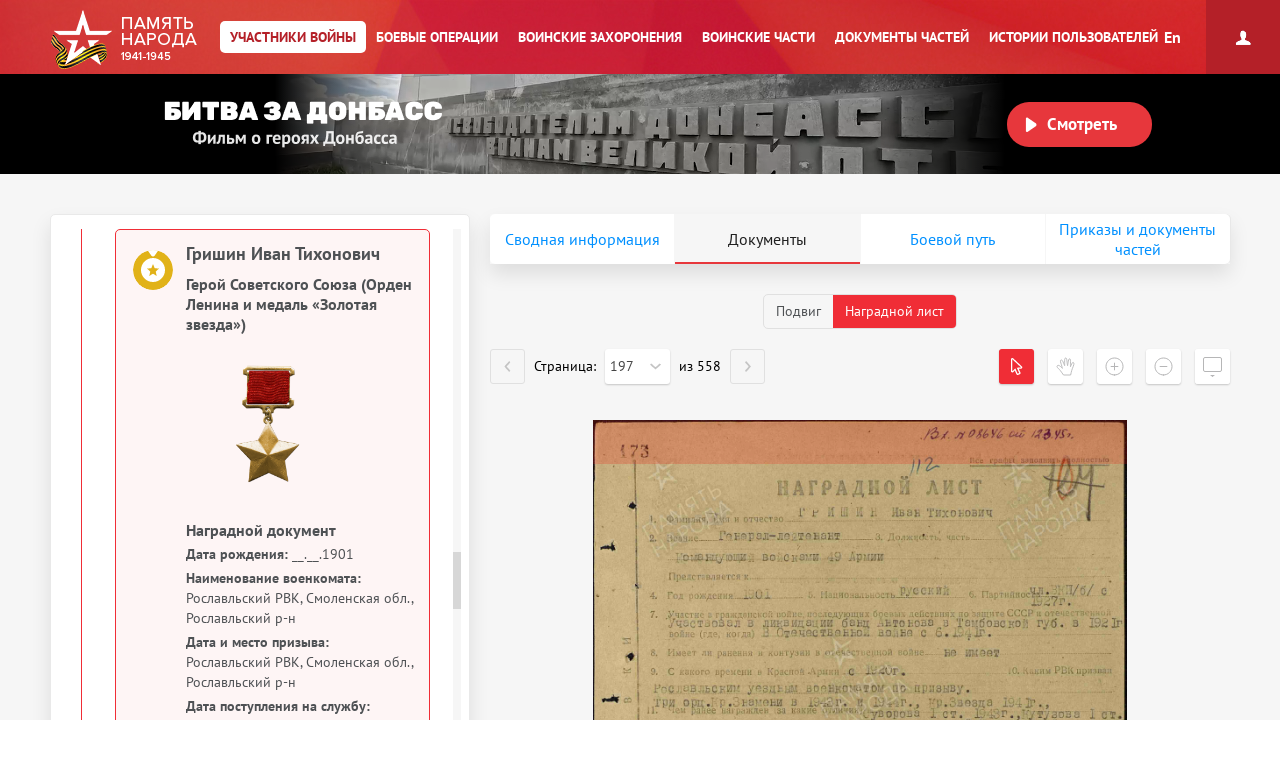

--- FILE ---
content_type: text/html; charset=UTF-8
request_url: https://pamyat-naroda.ru/heroes/podvig-chelovek_nagrazhdenie150008262/
body_size: 53102
content:
<!DOCTYPE html>
<html lang="ru>
<head data-static-hash="b3573f3600cdbc1aa8742bd494516397v3" data-user-id="" data-user-update="">
    <meta charset="UTF-8">
    <meta http-equiv="X-UA-Compatible" content="IE=edge" id="iexua">
    <meta name="viewport" content="width=device-width, initial-scale=1.0, minimum-scale=1.0, maximum-scale=1.0"/>
    <meta name="_globalsign-domain-verification" content="GHa1TWL6CUWtSiWiXI6Rugb0_UCTrD3Vpe830aFfoZ" />
    <!--[if IE]>
    <meta http-equiv="cache-control" content="max-age=0"/>
    <meta http-equiv="cache-control" content="no-cache"/>
    <meta http-equiv="expires" content="0"/>
    <meta http-equiv="expires" content="Tue, 01 Jan 1980 1:00:00 GMT"/>
    <meta http-equiv="pragma" content="no-cache"/>
    <![endif]-->
    <title>Гришин Иван Тихонович :: Память народа</title>
    <meta http-equiv="Content-Type" content="text/html; charset=UTF-8" />
    <meta name="keywords" content="Великая Отечественная война, Вторая Мировая война, 1939, 1941, 1945, WWII, ВОВ, подвиг, герой, СССР, архив, боевое донесение, журнал боевых действий, приказ, награда, сводка, ветеран, 9 мая, День Победы, вахта памяти, боевые операции" />
    <meta name="description" content="Память народа – Министерство обороны РФ и Корпорация ЭЛАР представляют крупнейший в мире Интернет-портал подлинных документов о Второй мировой 1939-1945 и Великой Отечественной войне 1941-1945" />
        <meta name="title" content="Память народа. Банк данных Министерства обороны РФ">
    <meta property="og:title" content="Гришин Иван Тихонович, 16.12.1901. Документы участника войны.">
    <meta property="og:description" content="Гришин Иван Тихонович, 16.12.1901. Документы участника войны.">
    <meta property="og:image" content="https://cdnc.pamyat-naroda.ru/pamyat/%2Fgss%2F9e8%2F9e821828054ad67a1271b4c9d017f61d.jpg">
    <meta property="vk:image" content="https://cdnc.pamyat-naroda.ru/pamyat/%2Fgss%2F9e8%2F9e821828054ad67a1271b4c9d017f61d.jpg">
    <meta property="twitter:image" content="https://cdnc.pamyat-naroda.ru/pamyat/%2Fgss%2F9e8%2F9e821828054ad67a1271b4c9d017f61d.jpg">
    <meta property="og:site_name" content="Память народа">
    <meta property="og:locale" content="ru_Ru"/>
    <meta property='og:url' content='https://pamyat-naroda.ru/heroes/podvig-chelovek_nagrazhdenie150008262/'>
    <meta property='fb:app_id' content='970070776346242'>

        <script src="/build/js_main.js?b3573f3600cdbc1aa8742bd494516397v3"></script>
    <!--[if IE]>
    <script>
        document.getElementById('iehua').setAttribute('content', 'IE=9');
    </script>
    <link href="/css/ie.css?b3573f3600cdbc1aa8742bd494516397v3" rel="stylesheet" type="text/css"/>
    <![endif]-->

    <link href="/style.css?b3573f3600cdbc1aa8742bd494516397v3" rel="stylesheet" />
    <link href="/css/plugins/hint.css/hint.min.css" rel="stylesheet" type="text/css" />
    <link href="/css/print.css?b3573f3600cdbc1aa8742bd494516397v3" media="print" rel="stylesheet" type="text/css" />
    <link href="/css/keyboard.css?b3573f3600cdbc1aa8742bd494516397v3" rel="stylesheet" type="text/css" />
    <link href="/css/air-datepicker.css?b3573f3600cdbc1aa8742bd494516397v3" rel="stylesheet" type="text/css" />

        <link href="/personal_less/modules/right-menu.css?b3573f3600cdbc1aa8742bd494516397v3" rel="stylesheet" type="text/css" />

        <link href="/css/screen-add.css?b3573f3600cdbc1aa8742bd494516397v3" rel="stylesheet" type="text/css" />
</head>
    <body class="panel-minimized " data-user="" data-st-hash="cnBMSTh1NXp6ZlhIenFUaUpwR2QyUVhYWFhYWDE3Njk2MjE1NDRZWVlZWVk">

    <div class="wrapper">
                            
<noindex>
    <a href="https://m.pamyat-naroda.ru/heroes/podvig-chelovek_nagrazhdenie150008262/?device=mobile" class="goto_mobile">Перейти на мобильную версию</a>
</noindex>
<script>
	if (/Android|webOS|iPhone|iPad|iPod|BlackBerry|BB|PlayBook|IEMobile|Windows Phone|Kindle|Silk|Opera Mini/i.test(navigator.userAgent)) {
		document.body.className += " mobile";
	}
</script>
                <div class="header cf">
            <a class="header__logo header__logo__ru" href="/" title="На главную">Память народа</a>

            <div class="prim-nav-mobile">
    <span class="prim-nav-mobile-button js-prim-nav-mobile-button">Разделы</span>
</div>

<ul class="prim-nav js-prim-nav">
    <li class="prim-nav__item prim-nav__item_0 active">
        <a href="https://pamyat-naroda.ru/heroes/"><span>Участники войны</span></a>
    </li>
    <li class="prim-nav__item prim-nav__item_1 ">
        <a href="https://pamyat-naroda.ru/ops/"><span>Боевые операции</span></a>
    </li>
    <li class="prim-nav__item prim-nav__item_2 ">
        <a href="https://pamyat-naroda.ru/memorial/"><span>Воинские захоронения</span></a>
    </li>
    <li class="prim-nav__item prim-nav__item_3 ">
        <a href="https://pamyat-naroda.ru/warunit/"><span>Воинские части</span></a>
    </li>
    <li class="prim-nav__item prim-nav__item_4 ">
        <a href="https://pamyat-naroda.ru/documents/"><span>Документы частей</span></a>
    </li>
            <li class="prim-nav__item prim-nav__item_5 ">
            <a href="https://pamyat-naroda.ru/history/"><span>Истории пользователей</span></a>
        </li>
            </ul>            <div class="header__lang">
        <div role="lang-change" class="lang-change" data-lang="en">En</div>
    </div>        </div>

                                                <div class="header__banner">
    <div class="header__banner__title" role="img" alt="Битва за Донбасс" aria-label="Битва за Донбасс"></div>
    <div class="header__banner__play" id="videoBanner__preview" data-link="https://pamyat-naroda.ru/videos/">Смотреть</div>

    <div class="header__banner__wrapper">
        <div></div>
        <video width="730px" loop muted autoplay>
            <source src="https://cdnc.pamyat-naroda.ru/pamyat/operation_media/video/Donbass_2023_trailer.mp4" type='video/mp4; codecs="avc1.42E01E, mp4a.40.2"'>
        </video>
    </div>

    
<script>
	$("#videoBanner__preview").on('click', function () {
		let link = $(this).data('link');
		if (link.length) {
			let event = new CustomEvent("onVideoBannerClicked", {
				'detail': {'goal': 'pn_video_donbass'}
			});

			window.dispatchEvent(event);
			window.location.href = link;
		}
	});
</script></div>                    
        <div style="display:  none ;"
     class="progress_bar_block" id="progress_bar_block">
    <noindex>
        <div class="progress_bar_block_positioner">
            <div class="progress_bar_block_wrapper">
                <div class="progress_bar_description">
                    <span id="oldbrowsermessage" class="oldbrowser" style="display: none;">
                        <span class="beta">Вы используете слишком старую версию браузера. Пожалуйста, обновите ваш браузер.</span><br>
                    </span>
                    <div style="display:  none ;">
                        <span style="color: #af0000;display:  none ;">
                            Уважаемые пользователи! В связи с проведением технических работ 3 сентября с 14:00 до 16:00 по московскому времени возможны перебои в работе портала.
                        </span>
                    </div>
                </div>
            </div>
        </div>
    </noindex>
</div>
                                    
        <div class="container js-layout-container" style="background: #f6f6f6;">
            
            <div class="content">
            
    
    

<script>
	var bPlaceObject = null;
	var rPlaceObject = null;
	var vppPlaceObject = null;
	var lPlaceObject = null;
	var gPlaceObject = null;

            var bPlace = 'РФ, Смоленская область, Рославльский район';
    
	var vPlace = '';
	var lPlace = '';
	var gPlace = '';
	var vppPlace = '';

    	    var rPlace = ', Смоленская обл.,';
    
            var rPlaceFull = 'Рославльский РВК, Смоленская обл., Рославльский р-н';
    
	// название сущности для центровки
	var placeForCenter = null;

	// связанные документы и сводная, если не на странице сводной записи
	var docsRelated = [{"id":1561970673,"index":"podvig"},{"id":1561970674,"index":"podvig"},{"id":11511577,"index":"podvig"},{"id":12069533,"index":"podvig"},{"id":12077771,"index":"podvig"},{"id":12097012,"index":"podvig"},{"id":196688,"index":"kld"},{"id":196689,"index":"kld"},{"id":1264503465,"index":"podvig"},{"id":27992255,"index":"podvig"},{"id":1264503469,"index":"podvig"},{"id":1264503471,"index":"podvig"},{"id":1264503472,"index":"podvig"},{"id":1264503473,"index":"podvig"},{"id":1264503474,"index":"podvig"},{"id":1264503475,"index":"podvig"},{"id":1264503476,"index":"podvig"},{"id":1264503477,"index":"podvig"},{"id":1264503478,"index":"podvig"},{"id":1264503479,"index":"podvig"},{"id":1264503480,"index":"podvig"},{"id":1264503485,"index":"podvig"},{"id":1264503487,"index":"podvig"},{"id":1264503491,"index":"podvig"},{"id":310,"index":"pamyat"},{"id":46960280,"index":"podvig"},{"id":46991290,"index":"podvig"},{"id":46991466,"index":"podvig"},{"id":150008262,"index":"podvig"},{"id":1560852737,"index":"podvig"},{"id":1560892418,"index":"podvig"},{"id":1561212949,"index":"podvig"},{"id":1561375175,"index":"podvig"},{"id":1564306302,"index":"podvig"},{"id":3225255,"index":"sm"},{"id":1076299400,"index":"sm"}];

    if (typeof docsRelated === 'object') {
        docsRelated = Object.values(docsRelated);
    }
            docsRelated.push({"id": 123790157,"index":"person","type":"hero"});
    </script>




<script>
	var doc_id = '150008262';
	//донесения
	var parentId = '';
	var total = '';
	var position = '';
	var type = 'chelovek_nagrazhdenie';
	//награды
	var id = '150008262';
	var indexdb = 'podvig';
	//вкладки подвига
	var podvig1 = 'VS/001/033-0793756-0012/00000209_1.jpg';
	var podvig2 = '';
	var podvig3 = '';

            // персоналия
	var personalityName = 'Гришин Иван Тихонович';
	var docInfo = {
		id: '150008262',
		type: 'chelovek_nagrazhdenie',
		index: 'podvig',
		mainId: '',
		mainType: '',
		mainIndex: '',
		showDoc: 'N',
		showInfo: true,
		isCommander: false,
		doc: '[{"id":1561970673,"index":"podvig"},{"id":1561970674,"index":"podvig"},{"id":11511577,"index":"podvig"},{"id":12069533,"index":"podvig"},{"id":12077771,"index":"podvig"},{"id":12097012,"index":"podvig"},{"id":196688,"index":"kld"},{"id":196689,"index":"kld"},{"id":1264503465,"index":"podvig"},{"id":27992255,"index":"podvig"},{"id":1264503469,"index":"podvig"},{"id":1264503471,"index":"podvig"},{"id":1264503472,"index":"podvig"},{"id":1264503473,"index":"podvig"},{"id":1264503474,"index":"podvig"},{"id":1264503475,"index":"podvig"},{"id":1264503476,"index":"podvig"},{"id":1264503477,"index":"podvig"},{"id":1264503478,"index":"podvig"},{"id":1264503479,"index":"podvig"},{"id":1264503480,"index":"podvig"},{"id":1264503485,"index":"podvig"},{"id":1264503487,"index":"podvig"},{"id":1264503491,"index":"podvig"},{"id":310,"index":"pamyat"},{"id":46960280,"index":"podvig"},{"id":46991290,"index":"podvig"},{"id":46991466,"index":"podvig"},{"id":150008262,"index":"podvig"},{"id":1560852737,"index":"podvig"},{"id":1560892418,"index":"podvig"},{"id":1561212949,"index":"podvig"},{"id":1561375175,"index":"podvig"},{"id":1564306302,"index":"podvig"},{"id":3225255,"index":"sm"},{"id":1076299400,"index":"sm"}]',
		isDocClick: false,
		birthplace: '{"1264503465place_birth412370":"\u0420\u0424, \u0421\u043c\u043e\u043b\u0435\u043d\u0441\u043a\u0430\u044f \u043e\u0431\u043b\u0430\u0441\u0442\u044c, \u0420\u043e\u0441\u043b\u0430\u0432\u043b\u044c\u0441\u043a\u0438\u0439 \u0440\u0430\u0439\u043e\u043d","310place_birth":"\u0421\u043c\u043e\u043b\u0435\u043d\u0441\u043a\u0430\u044f \u043e\u0431\u043b., \u0420\u043e\u0441\u043b\u0430\u0432\u043b\u044c\u0441\u043a\u0438\u0439 \u0440-\u043d, \u0434\u0435\u0440. \u0412\u043d\u0443\u043a\u043e\u0432\u0438\u0447\u0438"}',
		last_name: 'Гришин',
		first_name: 'Иван',
		middle_name: 'Тихонович',
		hero_last_name: 'Гришин',
		hero_first_name: 'Иван',
		hero_middle_name: 'Тихонович',
		hero_date_birth: '16.12.1901',
		hero_year_birth: '',
		rank: 'генерал-лейтенант',
		warunit: '49 А 2 БелФ',
		datePodvig: [{
			from: '',
			to: ''
		}],
		date_birth: 		                    '__.__.1901'
		    		,
		year_birth: '',
		podvig_1: 'VS/001/033-0793756-0012/00000209_1.jpg',
		podvig_2: '',
		podvig_3: '',
		nomer_fonda: '33',
		nomer_opisi: '793756',
		nomer_dela: '12',
		shkaf_i_yaschik: '',
		shkaf_number: '',
		box_number: '',
		storage_number: '',
		section: 'ЦАМО',
		similarDoc: false,
		documents_pages: '{"pages_id":[150008261],"documents_id":[150007975]}'
	};
	docInfo.clickDoc = 'N';

  	docInfo.isDocClick = true;
  
  
  
	// получаем chelovek id для сущности по заданному диапазону для получения комментариев
	if (docInfo.type != 'chelovek' && docInfo.index == 'memorial') {
		docInfo.chelovekId = 0;
	}

	var document_url = '';

</script>


<div class="json-data__doc" data-json='{&quot;kld&quot;:{&quot;card_kld&quot;:[196689,196688]},&quot;podvig&quot;:{&quot;nagrada_kartoteka&quot;:[1264503477,1264503478,1264503471,1264503472,1264503480,1264503469,1264503474,1264503491,1264503473,1264503485,1264503475,1264503487,1264503476,1264503479],&quot;chelovek_nagrazhdenie&quot;:[11511577,12069533,12077771,12097012,27992255,1560852737,1560892418,46960280,46991290,46991466,1561212949,1561375175,1564306302,150008262],&quot;nagrada_in_kartoteka&quot;:[1561970674],&quot;chelovek_in_kartoteka&quot;:[1561970673],&quot;chelovek_kartoteka&quot;:[1264503465]},&quot;sm&quot;:{&quot;person_rvk&quot;:[1076299400],&quot;person_guk&quot;:[3225255]}}' data-json-photo='[{&quot;img_file&quot;:&quot;https:\/\/cdnc.pamyat-naroda.ru\/pamyat\/%2Fgss%2F9e8%2F9e821828054ad67a1271b4c9d017f61d.jpg&quot;,&quot;index&quot;:&quot;&quot;}]'></div>
<div class="hero-card-wrap">
    <form method="post" name="heroes-detail" id="heroes-detail">
        <input type="hidden" value="ade4db56fa7ba37fa5.ETIRRqPY4xfY0Qi6KWGHkDpB-poaaWZeWrc3dlx4m4M.X3hgDOirln-So37dfD7v4g8YrMtMBQIZaY9PNxcXy8pWRUAz5Yu2WJ6paw" name="csrf"/>
    </form>
    <div class="hero-card js-hero-card-wrapper">
        <div class="hero-card-panel js-hero-card-panel absolute">
            <div class="hero-card-panel__inner">
                <div class="hero-card-panel__content-wrap scroll-bar-wrap">
                    <div class="hero-card-panel__content js-hero-card-panel-scroll">
                        <div class="hero-card-panel-head">
                            <ul class="crumbs">
                                <li><a href="https://pamyat-naroda.ru/">Главная страница</a><span>/</span></li>
                                <li>
                                    <a href="https://pamyat-naroda.ru/heroes/">Участники войны</a><span>/</span>
                                </li>
                                                            </ul>
                            <div class="hero-card-panel-head__name" data-person-id="123790157">
                                Гришин Иван Тихонович
                            </div>
                            
                                                                                                                    
                                                            <div class="hero-card-panel-head__birth_year">
                                    <b>Год рождения:</b>
                                                                            __.__.1901
                                                                    </div>
                            

                            <div class="hero-card-panel-head__actions">
                                <div class="hero-card-action js-hero-card-action">
                                    <span class="hero-card-action__button js-hero-card-action-button">Действия</span>

                                    <div class="hero-card-action__wrap js-hero-card-action-wrap">

                                        <div class="hero-card-action__wrap__item js-hero-card-action-wrap-item clickable"
                                             data-doc-id="150008262"
                                             data-doc-type="chelovek_nagrazhdenie"
                                             data-doc-index="podvig"
                                             data-doc-name="Гришин Иван Тихонович"
                                             data-doc-desc=""
                                             data-doc-comment=""
                                             data-doc-url="">
                                            Добавить страницу в персональный архив
                                        </div>
                                                                                    <div class="hero-card-action__wrap__item js-hero-card-action-wrap-item js-copy-link"
                                                 data-link="/heroes/podvig-chelovek_nagrazhdenie150008262/">
                                                Копировать ссылку на страницу
                                            </div>
                                                                                <div id="reportErrorMobileButton"
                                             class="hero-card-action__wrap__item js-hero-card-action-wrap-item button-report-mobile"
                                             data-hero-id="150008262"
                                             data-hero-ref-id="123790157"
                                             data-back-url="https://pamyat-naroda.ru/heroes/podvig-chelovek_nagrazhdenie150008262/"
                                        >
                                            Сообщить об ошибке
                                        </div>
                                        <!--<div class="hero-card-action__wrap__item js-hero-card-action-wrap-item">
                                            Следить за обновлением данных о герое
                                        </div>-->
                                    </div>
                                </div>
                                                                    <a class="hero-card-booklet js-hero-card-action-booklet" id="heroCardBookletForm" target="_blank" href="/heroes/booklet/?index=podvig&amp;type=chelovek_nagrazhdenie&amp;id=150008262">Скачать документы</a>
                                                                                                    <div class="ya-share2 hero-card-share-social" id="yaShare" data-curtain data-limit="0" data-more-button-type="short" data-popup-position="outer" data-services="vkontakte,odnoklassniki,telegram,whatsapp"></div>
                                                            </div>
                        </div>

                        <div class="heroes_card__docs-info">
                                                            <div class="hero-card-panel-docs heroes_card__docs-info-doc">
                                                                            <div class="hero-card-panel-docs__title">
                                            <b>Упоминается в 35 документах:</b>
                                        </div>
                                                                        <div class="hero-card-panel-docs__text">
                                        Выберите документ ниже
                                    </div>

                                    <div class="hero-card-docs-controls js-hero-card-slider-controls">
                                    </div>
                                </div>
                                                        <div class="hero-card-panel-path heroes_card__docs-info-path">
                                                                    <div class="hero-card-panel-path__title"><b>Прошел боевой путь в составе:</b></div>
                                    <div class="hero-card-panel-path__name">137 сд, 50 А, 49 А, БрянФ, 50 армия, 11 гвардейская армия, 137 стрелковая дивизия, 11 гвардейская пушечная артиллерийская бригада, 2 Бф, РР</div>
                                    <div class="hero-card-panel-path__text">Выберите часть ниже</div>

                                    <div class="hero-card-path-controls js-hero-card-path-slider-controls">
                                    </div>
                                                            </div>
                        </div>

                        <div class="heroes_card__box-map" style="display: none">
                            <div class="hero-card-path js-hero-card-path">
                                <div class="hero-card-path__slider js-hero-card-path-slider">
                                    <span class="hero-path-division" id="hero-path-division-selector"></span>
                                </div>

                                <div class="hero-card-path__button">
                                    <span class="hero-card-path-button js-hero-card-path-button"
                                          data-opened-text="Свернуть боевой путь"
                                          data-closed-text="Развернуть боевой путь">Развернуть боевой путь</span>
                                </div>

                                <div class="hero-card-path__content js-hero-card-path-content">
                                    <div class="hero-card-path__content__scroll js-hero-card-path-scrollbar">
                                        <div class="events__info events__info_no-title events__info_no-border js-events-container-desc"
                                             style="left: 0;top: 60px;">
                                            <div class="events__info__content">
                                                <div class="burial-list-scroll scroll-bar-wrap">
                                                    <div class="scrollbar">
                                                        <div class="track">
                                                            <div class="thumb">
                                                                <div class="end"></div>
                                                            </div>
                                                        </div>
                                                    </div>
                                                    <div class="viewport">
                                                        <div class="overview">
                                                            <div class="interpretation-date">
                                                            </div>
                                                            <ul id="path-list" class="operation-path-list"></ul>
                                                        </div>
                                                    </div>
                                                </div>
                                            </div>
                                        </div>
                                    </div>
                                </div>
                            </div>
                        </div>

                        <div class="heroes_card__box-info" style="display: none">
                            <div class="hero-card-info">
                            </div>
                        </div>


                        

                        <div class="heroes_card__box-path">
                            <div class="hero-card-docs js-hero-card-slider-slider">
                                                                                                                                                                                                        <div class="hero-card-docs-item-wrap hero-card-docs-item-wrap_year">
                                                                                                                                                                                                                            <div class="hero-card-docs-year">1920</div>
                                                                                                                <div class="hero-card-docs-title">Сведения о личном составе</div>
                                                                                                            
                                                    
                                                                                                                <div class="js-hero-card-doc hero-card-docs-item hero-card-docs-item_spisok
"
     data-doc-id="196688"
     data-doc-type="card_kld"
     data-doc-index="kld"
     data-doc-show="N"
     data-doc-documents-id=""
     data-podvig_1=""
     data-podvig_2=""
     data-podvig_3=""
     data-nomer_fonda=""
     data-nomer_opisi=""
     data-nomer_dela=""
     data-shkaf_i_yaschik=""
     data-shkaf_number=""
     data-box_number="ОХ"
     data-storage_number=""
     data-section="Картотека личных дел ЦАМО"
     data-doc-pages-id=""
     data-doc-pages='[]'
    >
    <div class="hero-card-docs-item__name">
        Гришин Иван Тихонович    </div>
                                                <div class="hero-card-docs-item__reward">
                                        Картотека личных дел
                    </div>
    
    <div class="heroes_card__doc-box ">
                                                                                <div class="hero-card-docs-item__info"
                             data-dict=" ">

                            <b>Номер карточки:</b>
                                                                                                                                                
                                                                    1864859
                                                            
                        </div>
                                                                                                                                                                                                                                                                                                        <div class="hero-card-docs-item__info"
                             data-dict=" ">

                            <b>Дата рождения:</b>
                                                                                                                                                
                                                                    16.12.1901
                                                            
                        </div>
                                                                                                                                                                                                                                                                                                                                                                                                                                                                                                                                                                                                                                                                                                                                                                                                                                                        <div class="hero-card-docs-item__info"
                             data-dict=" ">

                            <b>Дата поступления на службу:</b>
                                                                                                                                                
                                                                    __.__.1920
                                                            
                        </div>
                                                                                                                                <div class="hero-card-docs-item__info"
                             data-dict=" ">

                            <b>Воинское звание:</b>
                                                                                                                                                
                                                                    генерал-полковник
                                                            
                        </div>
                                                                                                                                                                                                                                                                                                                                                                                                                                                                                                                                                                                                                                                                                                                                                                                                                                                                                                                                                                                                                                                                                                                                                                                                                                                                                                                                                                                                                                                                                                        <div class="hero-card-docs-item__info"
                             data-dict=" ">

                            <b>Дата окончания службы:</b>
                                                                                                                                                
                                                                    __.__.1950
                                                            
                        </div>
                                                                                                                                                                                                                                                                                                                                                                                                                                                                                                                                                                                                                                                                                                                                                                                                                                                                                                                                                                                                                                                                                                                                                                                                                                                                                                                                                                                                                                                                                                                                                                                                                                                                                                                                                                                                                                                                                                                                                                                                                                                                                                                                                                                                                                                                                                                                                                                                                                                                                                                                                                                                                                                                                                                                                                                                                                                                                                                                                                                                                                                                                                                                                                                                                                                                                                                                                                                                                                                                                                                                                                                                                                                                                                                                                                                

        
        

                                                                                                                                                                                                                                                                                                                                                                                                                                                                                                                                                                                                                                                    
                    <div class="hero-card-docs-item__archive js-hero-card-archive">
                <div class="hero-card-docs-item__archive__more">
                    <div class="hero-card-docs-item-archive-button js-hero-card-archive-button"
                         data-closed-text="Информация об архиве +"
                         data-opened-text="Информация об архиве -">Информация об архиве+
                    </div>
                </div>

                <div class="hero-card-docs-item__archive__content js-hero-card-archive-content">
                    
                    
                                                                                                                                                                                                                                                    <div class="hero-card-docs-item__info">
                                    <b>Источник информации:</b> Картотека личных дел ЦАМО
                                </div>
                                                                                                                                                                                                                                                                                                                                                                                                                                                                                                                                                                                                                                                                                                                                                                                                                                                    <div class="hero-card-docs-item__info">
                                    <b>Номер ящика:</b> ОХ
                                </div>
                                                                                                                                                                        
                </div>
            </div>
        
        
        
        
    </div>

    <div class="hero-card-docs-item__more-wrap">
        <span class="hero-card-docs-item__more js-hero-card-doc-adaptive-more">О документе</span>
    </div>
</div>
                                                    
                                                </div>
                                                                                            <div class="hero-card-docs-item-wrap hero-card-docs-item-wrap_year">
                                                                                                        
                                                    
                                                                                                                <div class="js-hero-card-doc hero-card-docs-item hero-card-docs-item_spisok
"
     data-doc-id="196689"
     data-doc-type="card_kld"
     data-doc-index="kld"
     data-doc-show="N"
     data-doc-documents-id=""
     data-podvig_1=""
     data-podvig_2=""
     data-podvig_3=""
     data-nomer_fonda=""
     data-nomer_opisi=""
     data-nomer_dela=""
     data-shkaf_i_yaschik=""
     data-shkaf_number=""
     data-box_number="ОХ"
     data-storage_number=""
     data-section="Картотека личных дел ЦАМО"
     data-doc-pages-id=""
     data-doc-pages='[]'
    >
    <div class="hero-card-docs-item__name">
        Гришин Иван Тихонович    </div>
                                                <div class="hero-card-docs-item__reward">
                                        Картотека личных дел
                    </div>
    
    <div class="heroes_card__doc-box ">
                                                                                <div class="hero-card-docs-item__info"
                             data-dict=" ">

                            <b>Номер карточки:</b>
                                                                                                                                                
                                                                    1522633
                                                            
                        </div>
                                                                                                                                                                                                                                                                                                        <div class="hero-card-docs-item__info"
                             data-dict=" ">

                            <b>Дата рождения:</b>
                                                                                                                                                
                                                                    16.12.1901
                                                            
                        </div>
                                                                                                                                                                                                                                                                                                                                                                                                                                                                                                                                                                                                                                                                                                                                                                                                                                                        <div class="hero-card-docs-item__info"
                             data-dict=" ">

                            <b>Дата поступления на службу:</b>
                                                                                                                                                
                                                                    __.__.1920
                                                            
                        </div>
                                                                                                                                <div class="hero-card-docs-item__info"
                             data-dict=" ">

                            <b>Воинское звание:</b>
                                                                                                                                                
                                                                    генерал-полковник
                                                            
                        </div>
                                                                                                                                                                                                                                                                                                                                                                                                                                                                                                                                                                                                                                                                                                                                                                                                                                                                                                                                                                                                                                                                                                                                                                                                                                                                                                                                                                                                                                                                                                        <div class="hero-card-docs-item__info"
                             data-dict=" ">

                            <b>Дата окончания службы:</b>
                                                                                                                                                
                                                                    __.__.1950
                                                            
                        </div>
                                                                                                                                                                                                                                                                                                                                                                                                                                                                                                                                                                                                                                                                                                                                                                                                                                                                                                                                                                                                                                                                                                                                                                                                                                                                                                                                                                                                                                                                                                                                                                                                                                                                                                                                                                                                                                                                                                                                                                                                                                                                                                                                                                                                                                                                                                                                                                                                                                                                                                                                                                                                                                                                                                                                                                                                                                                                                                                                                                                                                                                                                                                                                                                                                                                                                                                                                                                                                                                                                                                                                                                                                                                                                                                                                                                

        
        

                                                                                                                                                                                                                                                                                                                                                                                                                                                                                                                                                                                                                                                    
                    <div class="hero-card-docs-item__archive js-hero-card-archive">
                <div class="hero-card-docs-item__archive__more">
                    <div class="hero-card-docs-item-archive-button js-hero-card-archive-button"
                         data-closed-text="Информация об архиве +"
                         data-opened-text="Информация об архиве -">Информация об архиве+
                    </div>
                </div>

                <div class="hero-card-docs-item__archive__content js-hero-card-archive-content">
                    
                    
                                                                                                                                                                                                                                                    <div class="hero-card-docs-item__info">
                                    <b>Источник информации:</b> Картотека личных дел ЦАМО
                                </div>
                                                                                                                                                                                                                                                                                                                                                                                                                                                                                                                                                                                                                                                                                                                                                                                                                                                    <div class="hero-card-docs-item__info">
                                    <b>Номер ящика:</b> ОХ
                                </div>
                                                                                                                                                                        
                </div>
            </div>
        
        
        
        
    </div>

    <div class="hero-card-docs-item__more-wrap">
        <span class="hero-card-docs-item__more js-hero-card-doc-adaptive-more">О документе</span>
    </div>
</div>
                                                    
                                                </div>
                                                                                                                                                                                                                                                            <div class="hero-card-docs-item-wrap hero-card-docs-item-wrap_year">
                                                                                                                                                                                                                            <div class="hero-card-docs-year">1941</div>
                                                                                                                <div class="hero-card-docs-title">Документы о награждении</div>
                                                                                                            
                                                    
                                                                                                                <div class="js-hero-card-doc hero-card-docs-item hero-card-docs-item_reward
"
     data-doc-id="11511577"
     data-doc-type="chelovek_nagrazhdenie"
     data-doc-index="podvig"
     data-doc-show="Y"
     data-doc-documents-id="11511469"
     data-podvig_1=""
     data-podvig_2=""
     data-podvig_3=""
     data-nomer_fonda="33"
     data-nomer_opisi="682524"
     data-nomer_dela="381"
     data-shkaf_i_yaschik=""
     data-shkaf_number=""
     data-box_number=""
     data-storage_number=""
     data-section="ЦАМО"
     data-doc-pages-id="11511568"
     data-doc-pages='[{&quot;id&quot;:&quot;11511470&quot;,&quot;document_id&quot;:11511469,&quot;index&quot;:&quot;podvig&quot;,&quot;type&quot;:&quot;stranitsa&quot;,&quot;page_position&quot;:1,&quot;src&quot;:&quot;&lt;i src=\&quot;Z\/001\/033-0682524-0381\/00000159.jpg\&quot; \/&gt;&quot;,&quot;path&quot;:&quot;https:\/\/cdnc.pamyat-naroda.ru\/podvig\/Z%2F001%2F033-0682524-0381%2F00000159.jpg&quot;,&quot;title&quot;:&quot;\u041f\u0435\u0440\u0432\u0430\u044f \u0441\u0442\u0440\u0430\u043d\u0438\u0446\u0430 \u043f\u0440\u0438\u043a\u0430\u0437\u0430&quot;},{&quot;id&quot;:&quot;11511568&quot;,&quot;document_id&quot;:11511469,&quot;index&quot;:&quot;podvig&quot;,&quot;type&quot;:&quot;stranitsa&quot;,&quot;page_position&quot;:16,&quot;src&quot;:&quot;&lt;i w=\&quot;2506\&quot; h=\&quot;3546\&quot; src=\&quot;Z\/001\/033-0682524-0381\/00000174.jpg\&quot;&gt;&lt;s c=\&quot;0,196,2506,196\&quot; id=\&quot;11511569\&quot; \/&gt;&lt;s c=\&quot;0,392,2506,190\&quot; id=\&quot;11511570\&quot; \/&gt;&lt;s c=\&quot;0,582,2506,236\&quot; id=\&quot;11511571\&quot; \/&gt;&lt;s c=\&quot;0,818,2506,196\&quot; id=\&quot;11511572\&quot; \/&gt;&lt;s c=\&quot;0,1014,2506,190\&quot; id=\&quot;11511573\&quot; \/&gt;&lt;s c=\&quot;0,1204,2506,336\&quot; id=\&quot;11511574\&quot; \/&gt;&lt;s c=\&quot;0,1666,2506,410\&quot; id=\&quot;11511575\&quot; \/&gt;&lt;s c=\&quot;0,2190,2506,224\&quot; id=\&quot;11511576\&quot; \/&gt;&lt;s c=\&quot;0,2574,2506,172\&quot; id=\&quot;11511577\&quot; \/&gt;&lt;s c=\&quot;0,2746,2506,160\&quot; id=\&quot;11511578\&quot; \/&gt;&lt;s c=\&quot;0,2906,2506,192\&quot; id=\&quot;11511579\&quot; \/&gt;&lt;s c=\&quot;0,3098,2506,448\&quot; id=\&quot;11511580\&quot; \/&gt;&lt;\/i&gt;&quot;,&quot;path&quot;:&quot;https:\/\/cdnc.pamyat-naroda.ru\/podvig\/Z%2F001%2F033-0682524-0381%2F00000174.jpg&quot;,&quot;title&quot;:&quot;\u041d\u0430\u0433\u0440\u0430\u0434\u043d\u043e\u0439 \u0441\u043f\u0438\u0441\u043e\u043a&quot;}]'
    >
    <div class="hero-card-docs-item__name">
        Гришин Иван Тихонович    </div>
                                        
                                    <div class="hero-card-docs-item__reward">
                                                    Орден Красного Знамени
                                        </div>
                    
        
                                                
                            <div class="heroes_card__doc-box heroes_card__doc-box_img ">
                    <div class="heroes_card__doc-box-img">
                        <img src="/img/awards/new/Orden_Krasnogo_Znameni_1st.png">
                    </div>
                </div>
                    
        <div class="heroes_card__doc-box ">

                            <div class="hero-card-docs-item__reward">
                    Наградной документ
                </div>
            
            
        </div>
    
    <div class="heroes_card__doc-box ">
                                                                                                                                                                                                                                                                                                                                                                                                                                                                                                                                                                                                                                                                                                                                                                                                                                                                                                                                                                                                                                                                                                                                                                                                                                            <div class="hero-card-docs-item__info"
                             data-dict=" ">

                            <b>Воинское звание:</b>
                                                                                                                                                
                                                                    полковник
                                                            
                        </div>
                                                                                                                                                                                                                                                                                                                                                                                                        <div class="hero-card-docs-item__info"
                             data-dict=" ">

                            <b>Воинская часть:</b>
                                                                                                                                                                                                                    
                                    
                                                                                                                                                                                                                                                                                                                                                                                                                                                                                                                                                                                                                                                                                                                                                                                                                                                                                                        
                                                                            <a href="https://pamyat-naroda.ru/warunit/id10528/">137 сд</a>
                                    
                                    
                                
                            
                        </div>
                                                                                                                                                                                                                                                                                                                                                                                                                                                                                                                                                                                                                                                                                                                                                                                                                                                                                                                                                                                                                                                                                                                                                                                                                                                                                <div class="hero-card-docs-item__info"
                             data-dict=" ">

                            <b>Кто наградил:</b>
                                                                                                                                                
                                                                    ВС Брянского фронта
                                                            
                        </div>
                                                                                                                                                                                                                                                                                                                                                        <div class="hero-card-docs-item__info"
                             data-dict=" ">

                            <b>Наименование награды:</b>
                                                                                                                                                                                                                    
                                    
                                                                            Орден Красного Знамени
                                    
                                    
                                
                            
                        </div>
                                                                                                                                                                                                                                                                                                                                                                                                                                                                                                                                                                                                                                                                                                                                                                                                                                                                                                                                                                                                                                                                                                                                                                                                                                                                                                                                                                                                                                                                                                                                                                                                                                                                                                                                                                                                                                                                                                                                                                                                                                                                                                                                                        <div class="hero-card-docs-item__info"
                             data-dict=" ">

                            <b>Номер документа:</b>
                                                                                                                                                
                                                                    2
                                                            
                        </div>
                                                                                                                                <div class="hero-card-docs-item__info"
                             data-dict=" ">

                            <b>Дата документа:</b>
                                                                                                                                                
                                                                    07.11.1941
                                                            
                        </div>
                                                                                                                                                                                                                                                                                                                                                                                                                                                                                                                                                                                                                                                                                                                                                                                                                                                                                                                                                                                                                                                                                                                                

                            
        
            <div class="hero-card-docs-item__info-title" style="margin-top: 15px;">Приказ подразделения</div>

                            <div class="hero-card-docs-item__info">
                                            <b>№:</b> 2
                    
                                            <b>от:</b> 07.11.1941
                                                                <br><b>Издан:</b> ВС Брянского фронта
                                    </div>
            

        

                                                                                                                                                                                                                                                                                                                                                                                                                                                                                                                                                                                                                                                                                                                            
                    <div class="hero-card-docs-item__archive js-hero-card-archive">
                <div class="hero-card-docs-item__archive__more">
                    <div class="hero-card-docs-item-archive-button js-hero-card-archive-button"
                         data-closed-text="Информация об архиве +"
                         data-opened-text="Информация об архиве -">Информация об архиве+
                    </div>
                </div>

                <div class="hero-card-docs-item__archive__content js-hero-card-archive-content">
                    
                    
                                                                                                        <div class="hero-card-docs-item__info">
                                    <b>Архив:</b> ЦАМО
                                </div>
                                                                                                                                                                                                                                                                                                                                                                                                                                                                                                                                                    <div class="hero-card-docs-item__info">
                                    <b>Фонд ист. информации:</b> 33
                                </div>
                                                                                                                                                                                                        <div class="hero-card-docs-item__info">
                                    <b>Опись ист. информации:</b> 682524
                                </div>
                                                                                                                                                            <div class="hero-card-docs-item__info">
                                    <b>Дело ист. информации:</b> 381
                                </div>
                                                                                                                                                                                                                                                                                                                                                                        
                </div>
            </div>
        
        
        
        
    </div>

    <div class="hero-card-docs-item__more-wrap">
        <span class="hero-card-docs-item__more js-hero-card-doc-adaptive-more">О документе</span>
    </div>
</div>
                                                    
                                                </div>
                                                                                            <div class="hero-card-docs-item-wrap hero-card-docs-item-wrap_year">
                                                                                                        
                                                    
                                                                                                                <div class="js-hero-card-doc hero-card-docs-item hero-card-docs-item_reward
"
     data-doc-id="1264503477"
     data-doc-type="nagrada_kartoteka"
     data-doc-index="podvig"
     data-doc-show="N"
     data-doc-documents-id=""
     data-podvig_1=""
     data-podvig_2=""
     data-podvig_3=""
     data-nomer_fonda="Картотека награждений"
     data-nomer_opisi=""
     data-nomer_dela="шкаф 23, ящик 24"
     data-shkaf_i_yaschik=""
     data-shkaf_number=""
     data-box_number=""
     data-storage_number=""
     data-section="ЦАМО"
     data-doc-pages-id=""
     data-doc-pages='[]'
    >
    <div class="hero-card-docs-item__name">
        Гришин Иван Тихонович    </div>
                                        
                                    <div class="hero-card-docs-item__reward">
                                                    Орден Красной Звезды
                                        </div>
                    
        
                                                
                            <div class="heroes_card__doc-box heroes_card__doc-box_img ">
                    <div class="heroes_card__doc-box-img">
                        <img src="/img/awards/new/Orden_Krasnoj_Zvezdy.png">
                    </div>
                </div>
                    
        <div class="heroes_card__doc-box ">

                            <div class="hero-card-docs-item__reward">
                    Наградной документ
                </div>
            
            
        </div>
    
    <div class="heroes_card__doc-box ">
                                                                                                                                                                                                                                                                                                                                            <div class="hero-card-docs-item__info"
                             data-dict=" ">

                            <b>Дата рождения:</b>
                                                                                                                                                
                                                                    __.__.1901
                                                            
                        </div>
                                                                                                                                                                                                                                                                                                                                                                                                                                                                                                                                                                                                                                                                                                                                                                                                                                                                                                                                            <div class="hero-card-docs-item__info"
                             data-dict=" ">

                            <b>Воинское звание:</b>
                                                                                                                                                
                                                                    полковник|генерал-полковник|генерал-лейтенант|генерал-майор
                                                            
                        </div>
                                                                                                                                                                                                                                                                                                                                                                                                                                                                                                                                                                                                                                                                                                                                                                                                                                                                                                                                                                                                                                                                                                                                                                                                                                                                                                                                                                                                                                                                                                                                                                                                                                                                                                                                                                                                                                                                                                                                                        <div class="hero-card-docs-item__info"
                             data-dict=" ">

                            <b>Наименование награды:</b>
                                                                                                                                                                                                                    
                                    
                                                                            Орден Красной Звезды
                                    
                                    
                                
                            
                        </div>
                                                                                                                                                                                                                                                                                                                                                                                                                                                                                                                                                                                                                                                                                                                                                                                                                                                                                                                                                                                                                                                                                                                                                                                                                                                                                                                                                                                                                                                                                                                                                                                                                                                                                                                                                                                                                                                                                                                                                                                                                                                                                                                                                                                                                                            <div class="hero-card-docs-item__info"
                             data-dict=" ">

                            <b>Дата документа:</b>
                                                                                                                                                
                                                                    22.02.1941
                                                            
                        </div>
                                                                                                                                                                                                                                                                                                                                                                                                                                                                                                                                                                                                                                                                                                                                                                                                                                                                                                                                                                                                                                                                                                                                

                            
        

                                                                                                                                                                                                                                                                                                                                                                                                                                                                                                                                                                                                                                                                                        
                    <div class="hero-card-docs-item__archive js-hero-card-archive">
                <div class="hero-card-docs-item__archive__more">
                    <div class="hero-card-docs-item-archive-button js-hero-card-archive-button"
                         data-closed-text="Информация об архиве +"
                         data-opened-text="Информация об архиве -">Информация об архиве+
                    </div>
                </div>

                <div class="hero-card-docs-item__archive__content js-hero-card-archive-content">
                    
                    
                                                                                                        <div class="hero-card-docs-item__info">
                                    <b>Архив:</b> ЦАМО
                                </div>
                                                                                                                                                                                                                                                                                                                                                                                                                                                                                                                                                    <div class="hero-card-docs-item__info">
                                    <b>Фонд ист. информации:</b> Картотека награждений
                                </div>
                                                                                                                                                                                                                                                                                                        <div class="hero-card-docs-item__info">
                                    <b>Дело ист. информации:</b> шкаф 23, ящик 24
                                </div>
                                                                                                                                                                                                                                                                                                                                                                        
                </div>
            </div>
        
        
        
        
    </div>

    <div class="hero-card-docs-item__more-wrap">
        <span class="hero-card-docs-item__more js-hero-card-doc-adaptive-more">О документе</span>
    </div>
</div>
                                                    
                                                </div>
                                                                                            <div class="hero-card-docs-item-wrap hero-card-docs-item-wrap_year">
                                                                                                        
                                                    
                                                                                                                <div class="js-hero-card-doc hero-card-docs-item hero-card-docs-item_reward
"
     data-doc-id="1264503478"
     data-doc-type="nagrada_kartoteka"
     data-doc-index="podvig"
     data-doc-show="N"
     data-doc-documents-id=""
     data-podvig_1=""
     data-podvig_2=""
     data-podvig_3=""
     data-nomer_fonda="Картотека награждений"
     data-nomer_opisi=""
     data-nomer_dela="шкаф 23, ящик 24"
     data-shkaf_i_yaschik=""
     data-shkaf_number=""
     data-box_number=""
     data-storage_number=""
     data-section="ЦАМО"
     data-doc-pages-id=""
     data-doc-pages='[]'
    >
    <div class="hero-card-docs-item__name">
        Гришин Иван Тихонович    </div>
                                        
                                    <div class="hero-card-docs-item__reward">
                                                    Орден Красного Знамени
                                        </div>
                    
        
                                                
                            <div class="heroes_card__doc-box heroes_card__doc-box_img ">
                    <div class="heroes_card__doc-box-img">
                        <img src="/img/awards/new/Orden_Krasnogo_Znameni_1st.png">
                    </div>
                </div>
                    
        <div class="heroes_card__doc-box ">

                            <div class="hero-card-docs-item__reward">
                    Наградной документ
                </div>
            
            
        </div>
    
    <div class="heroes_card__doc-box ">
                                                                                                                                                                                                                                                                                                                                            <div class="hero-card-docs-item__info"
                             data-dict=" ">

                            <b>Дата рождения:</b>
                                                                                                                                                
                                                                    __.__.1901
                                                            
                        </div>
                                                                                                                                                                                                                                                                                                                                                                                                                                                                                                                                                                                                                                                                                                                                                                                                                                                                                                                                            <div class="hero-card-docs-item__info"
                             data-dict=" ">

                            <b>Воинское звание:</b>
                                                                                                                                                
                                                                    полковник|генерал-полковник|генерал-лейтенант|генерал-майор
                                                            
                        </div>
                                                                                                                                                                                                                                                                    <div class="hero-card-docs-item__info"
                             data-dict=" ">

                            <b>Военно-пересыльный пункт:</b>
                                                                                                                                                                                                                    
                                    
                                                                                                                                                                                                                                                                                                                                                                                                                                                                                                                                                                                                                                                                                                                                                                                                                                                                                                        
                                                                            <a href="https://pamyat-naroda.ru/warunit/id11231/">БрянФ</a>
                                    
                                    
                                
                            
                        </div>
                                                                                                                                                                                                                                                                                                                                                                                                                                                                                                                                                                                                                                                                                                                                                                                                                                                                                                                                                                                                                                                                                                                                                                                                                                                                                                                                                                                                                    <div class="hero-card-docs-item__info"
                             data-dict=" ">

                            <b>Кто наградил:</b>
                                                                                                                                                                                                                    
                                    
                                                                            Брянский фронт
                                    
                                    
                                
                            
                        </div>
                                                                                                                                                                                                                                                                                                                                                        <div class="hero-card-docs-item__info"
                             data-dict=" ">

                            <b>Наименование награды:</b>
                                                                                                                                                                                                                    
                                    
                                                                            Орден Красного Знамени
                                    
                                    
                                
                            
                        </div>
                                                                                                                                                                                                                                                                                                                                                                                                                                                                                                                                                                                                                                                                                                                                                                                                                                                                                                                                                                                                                                                                                                                                                                                                                                                                                                                                                                                                                                                                                                                                                                                                                                                                                                                                                                                                                                                                                                                                                                                                                                                                                                                                                                                                                                            <div class="hero-card-docs-item__info"
                             data-dict=" ">

                            <b>Дата документа:</b>
                                                                                                                                                
                                                                    07.11.1941
                                                            
                        </div>
                                                                                                                                                                                                                                                                                                                                                                                                                                                                                                                                                                                                                                                                                                                                                                                                                                                                                                                                                                                                                                                                                                                                

                            
        

                                                                                                                                                                                                                                                                                                                                                                                                                                                                                                                                                                                                                                                                                        
                    <div class="hero-card-docs-item__archive js-hero-card-archive">
                <div class="hero-card-docs-item__archive__more">
                    <div class="hero-card-docs-item-archive-button js-hero-card-archive-button"
                         data-closed-text="Информация об архиве +"
                         data-opened-text="Информация об архиве -">Информация об архиве+
                    </div>
                </div>

                <div class="hero-card-docs-item__archive__content js-hero-card-archive-content">
                    
                    
                                                                                                        <div class="hero-card-docs-item__info">
                                    <b>Архив:</b> ЦАМО
                                </div>
                                                                                                                                                                                                                                                                                                                                                                                                                                                                                                                                                    <div class="hero-card-docs-item__info">
                                    <b>Фонд ист. информации:</b> Картотека награждений
                                </div>
                                                                                                                                                                                                                                                                                                        <div class="hero-card-docs-item__info">
                                    <b>Дело ист. информации:</b> шкаф 23, ящик 24
                                </div>
                                                                                                                                                                                                                                                                                                                                                                        
                </div>
            </div>
        
        
        
        
    </div>

    <div class="hero-card-docs-item__more-wrap">
        <span class="hero-card-docs-item__more js-hero-card-doc-adaptive-more">О документе</span>
    </div>
</div>
                                                    
                                                </div>
                                                                                                                                                                                                                                                            <div class="hero-card-docs-item-wrap hero-card-docs-item-wrap_year">
                                                                                                                                                                                                                            <div class="hero-card-docs-year">1943</div>
                                                                                                                <div class="hero-card-docs-title">Документы о награждении</div>
                                                                                                            
                                                    
                                                                                                                <div class="js-hero-card-doc hero-card-docs-item hero-card-docs-item_reward
"
     data-doc-id="12069533"
     data-doc-type="chelovek_nagrazhdenie"
     data-doc-index="podvig"
     data-doc-show="Y"
     data-doc-documents-id="12069490"
     data-podvig_1="Z/001/033-0682525-0002/00000357_1.jpg"
     data-podvig_2=""
     data-podvig_3=""
     data-nomer_fonda="33"
     data-nomer_opisi="682525"
     data-nomer_dela="2"
     data-shkaf_i_yaschik=""
     data-shkaf_number=""
     data-box_number=""
     data-storage_number=""
     data-section="ЦАМО"
     data-doc-pages-id="12069510,12070042,12070043,12070044"
     data-doc-pages='[{&quot;id&quot;:&quot;12069491&quot;,&quot;document_id&quot;:12069490,&quot;index&quot;:&quot;podvig&quot;,&quot;type&quot;:&quot;stranitsa&quot;,&quot;page_position&quot;:1,&quot;src&quot;:&quot;&lt;i src=\&quot;Z\/001\/033-0682525-0002\/00000007.jpg\&quot; \/&gt;&quot;,&quot;path&quot;:&quot;https:\/\/cdnc.pamyat-naroda.ru\/podvig\/Z%2F001%2F033-0682525-0002%2F00000007.jpg&quot;,&quot;title&quot;:&quot;\u041f\u0435\u0440\u0432\u0430\u044f \u0441\u0442\u0440\u0430\u043d\u0438\u0446\u0430 \u043f\u0440\u0438\u043a\u0430\u0437\u0430&quot;},{&quot;id&quot;:&quot;12069510&quot;,&quot;document_id&quot;:12069490,&quot;index&quot;:&quot;podvig&quot;,&quot;type&quot;:&quot;stranitsa&quot;,&quot;page_position&quot;:4,&quot;src&quot;:&quot;&lt;i w=\&quot;2359\&quot; h=\&quot;3311\&quot; src=\&quot;Z\/001\/033-0682525-0002\/00000010.jpg\&quot;&gt;&lt;s c=\&quot;0,188,2360,94\&quot; id=\&quot;12069511\&quot; \/&gt;&lt;s c=\&quot;0,282,2360,94\&quot; id=\&quot;12069512\&quot; \/&gt;&lt;s c=\&quot;0,376,2360,94\&quot; id=\&quot;12069513\&quot; \/&gt;&lt;s c=\&quot;0,470,2360,94\&quot; id=\&quot;12069514\&quot; \/&gt;&lt;s c=\&quot;0,564,2360,94\&quot; id=\&quot;12069515\&quot; \/&gt;&lt;s c=\&quot;0,658,2360,94\&quot; id=\&quot;12069516\&quot; \/&gt;&lt;s c=\&quot;0,752,2360,94\&quot; id=\&quot;12069517\&quot; \/&gt;&lt;s c=\&quot;0,846,2360,94\&quot; id=\&quot;12069518\&quot; \/&gt;&lt;s c=\&quot;0,940,2360,94\&quot; id=\&quot;12069519\&quot; \/&gt;&lt;s c=\&quot;0,1034,2360,94\&quot; id=\&quot;12069520\&quot; \/&gt;&lt;s c=\&quot;0,1128,2360,94\&quot; id=\&quot;12069521\&quot; \/&gt;&lt;s c=\&quot;0,1222,2360,94\&quot; id=\&quot;12069522\&quot; \/&gt;&lt;s c=\&quot;0,1316,2360,94\&quot; id=\&quot;12069523\&quot; \/&gt;&lt;s c=\&quot;0,1410,2360,94\&quot; id=\&quot;12069524\&quot; \/&gt;&lt;s c=\&quot;0,1504,2360,94\&quot; id=\&quot;12069525\&quot; \/&gt;&lt;s c=\&quot;0,1598,2360,94\&quot; id=\&quot;12069526\&quot; \/&gt;&lt;s c=\&quot;0,1692,2360,94\&quot; id=\&quot;12069527\&quot; \/&gt;&lt;s c=\&quot;0,1786,2360,94\&quot; id=\&quot;12069528\&quot; \/&gt;&lt;s c=\&quot;0,1880,2360,94\&quot; id=\&quot;12069529\&quot; \/&gt;&lt;s c=\&quot;0,1974,2360,94\&quot; id=\&quot;12069530\&quot; \/&gt;&lt;s c=\&quot;0,2068,2360,94\&quot; id=\&quot;12069531\&quot; \/&gt;&lt;s c=\&quot;0,2162,2360,94\&quot; id=\&quot;12069532\&quot; \/&gt;&lt;s c=\&quot;0,2256,2360,94\&quot; id=\&quot;12069533\&quot; \/&gt;&lt;s c=\&quot;0,2350,2360,962\&quot; id=\&quot;12069534\&quot; \/&gt;&lt;\/i&gt;&quot;,&quot;path&quot;:&quot;https:\/\/cdnc.pamyat-naroda.ru\/podvig\/Z%2F001%2F033-0682525-0002%2F00000010.jpg&quot;,&quot;title&quot;:&quot;\u041d\u0430\u0433\u0440\u0430\u0434\u043d\u043e\u0439 \u0441\u043f\u0438\u0441\u043e\u043a&quot;},{&quot;id&quot;:&quot;12070042&quot;,&quot;document_id&quot;:12069490,&quot;index&quot;:&quot;podvig&quot;,&quot;type&quot;:&quot;stranitsa&quot;,&quot;page_position&quot;:351,&quot;src&quot;:&quot;&lt;i src=\&quot;Z\/001\/033-0682525-0002\/00000357.jpg\&quot;&gt;&lt;s c=\&quot;0,10,2506,3430\&quot; id=\&quot;12069533\&quot; \/&gt;&lt;h c=\&quot;916,1822,1512,146\&quot; \/&gt;&lt;\/i&gt;&quot;,&quot;path&quot;:&quot;https:\/\/cdnc.pamyat-naroda.ru\/podvig\/Z%2F001%2F033-0682525-0002%2F00000357.jpg&quot;,&quot;title&quot;:&quot;\u041d\u0430\u0433\u0440\u0430\u0434\u043d\u043e\u0439 \u043b\u0438\u0441\u0442&quot;},{&quot;id&quot;:&quot;12070043&quot;,&quot;document_id&quot;:12069490,&quot;index&quot;:&quot;podvig&quot;,&quot;type&quot;:&quot;stranitsa&quot;,&quot;page_position&quot;:352,&quot;src&quot;:&quot;&lt;i src=\&quot;Z\/001\/033-0682525-0002\/00000358.jpg\&quot; \/&gt;&quot;,&quot;path&quot;:&quot;https:\/\/cdnc.pamyat-naroda.ru\/podvig\/Z%2F001%2F033-0682525-0002%2F00000358.jpg&quot;,&quot;title&quot;:&quot;\u041d\u0430\u0433\u0440\u0430\u0434\u043d\u043e\u0439 \u043b\u0438\u0441\u0442&quot;},{&quot;id&quot;:&quot;12070044&quot;,&quot;document_id&quot;:12069490,&quot;index&quot;:&quot;podvig&quot;,&quot;type&quot;:&quot;stranitsa&quot;,&quot;page_position&quot;:353,&quot;src&quot;:&quot;&lt;i src=\&quot;Z\/001\/033-0682525-0002\/00000359.jpg\&quot; \/&gt;&quot;,&quot;path&quot;:&quot;https:\/\/cdnc.pamyat-naroda.ru\/podvig\/Z%2F001%2F033-0682525-0002%2F00000359.jpg&quot;,&quot;title&quot;:&quot;\u041d\u0430\u0433\u0440\u0430\u0434\u043d\u043e\u0439 \u043b\u0438\u0441\u0442&quot;}]'
    >
    <div class="hero-card-docs-item__name">
        Гришин Иван Тихонович    </div>
                                        
                                    <div class="hero-card-docs-item__reward">
                                                    Орден Красного Знамени
                                        </div>
                    
        
                                                
                            <div class="heroes_card__doc-box heroes_card__doc-box_img ">
                    <div class="heroes_card__doc-box-img">
                        <img src="/img/awards/new/Orden_Krasnogo_Znameni_1st.png">
                    </div>
                </div>
                    
        <div class="heroes_card__doc-box ">

                            <div class="hero-card-docs-item__reward">
                    Наградной документ
                </div>
            
            
        </div>
    
    <div class="heroes_card__doc-box ">
                                                                                                                                                                                                                                                                                                                                            <div class="hero-card-docs-item__info"
                             data-dict=" ">

                            <b>Дата рождения:</b>
                                                                                                                                                
                                                                    __.__.1901
                                                            
                        </div>
                                                                                                                                                                                                                                                                                                                                                                                                                                                                                                                                                                                                                                                                                                                                                                    <div class="hero-card-docs-item__info"
                             data-dict=" ">

                            <b>Дата поступления на службу:</b>
                                                                                                                                                
                                                                    __.__.1920
                                                            
                        </div>
                                                                                                                                                                                                                    <div class="hero-card-docs-item__info"
                             data-dict=" ">

                            <b>Воинское звание:</b>
                                                                                                                                                
                                                                    генерал-майор
                                                            
                        </div>
                                                                                                                                                                                                                                                                                                                                                                                                        <div class="hero-card-docs-item__info"
                             data-dict=" ">

                            <b>Воинская часть:</b>
                                                                                                                                                                                                                    
                                    
                                                                                                                                                                                                                                                                                                                                                                                                                                                                                                                                                                                                                                                                                                                                                                                                                                                                                                        
                                                                            <a href="https://pamyat-naroda.ru/warunit/id4433/">50 А</a>
                                    
                                    
                                
                            
                        </div>
                                                                                                                                                                                                                                                                                                                                                                                                                                                                                                                                                                                                                                                                                                                                                                                                                                                                                                                                                                                                                                                                                                                                                                                                                                                                                <div class="hero-card-docs-item__info"
                             data-dict=" ">

                            <b>Кто наградил:</b>
                                                                                                                                                
                                                                    Президиум ВС СССР
                                                            
                        </div>
                                                                                                                                                                                                                                                                                                                                                        <div class="hero-card-docs-item__info"
                             data-dict=" ">

                            <b>Наименование награды:</b>
                                                                                                                                                                                                                    
                                    
                                                                            Орден Красного Знамени
                                    
                                    
                                
                            
                        </div>
                                                                                                                                                                                                                                                                                                                                                                                                                                                                                                                                                                                                                                                                                                                                                                                                                                                                                                                                                                                                                                                                                                                                                                                                                                                                                                                                                                                                                                                                                                                                                                                                                                                                                                                                                                                                                                                                                                                                                                                                                                                                                                                                                                                                                                            <div class="hero-card-docs-item__info"
                             data-dict=" ">

                            <b>Дата документа:</b>
                                                                                                                                                
                                                                    30.01.1943
                                                            
                        </div>
                                                                                                                                                                                                                                                                                                                                                                                                                                                                                                                                                                                                                                                                                                                                                                                                                                                                                                                                                                                                                                                                                                                                

                            
        
            <div class="hero-card-docs-item__info-title" style="margin-top: 15px;">Приказ подразделения</div>

                            <div class="hero-card-docs-item__info">
                    
                                            <b>от:</b> 30.01.1943
                                                                <br><b>Издан:</b> Президиум ВС СССР
                                    </div>
            

        

                                                                                                                                                                                                                                                                                                                                                                                                                                                                                                                                                                                                                                                                                                                            
                    <div class="hero-card-docs-item__archive js-hero-card-archive">
                <div class="hero-card-docs-item__archive__more">
                    <div class="hero-card-docs-item-archive-button js-hero-card-archive-button"
                         data-closed-text="Информация об архиве +"
                         data-opened-text="Информация об архиве -">Информация об архиве+
                    </div>
                </div>

                <div class="hero-card-docs-item__archive__content js-hero-card-archive-content">
                    
                    
                                                                                                        <div class="hero-card-docs-item__info">
                                    <b>Архив:</b> ЦАМО
                                </div>
                                                                                                                                                                                                                                                                                                                                                                                                                                                                                                                                                    <div class="hero-card-docs-item__info">
                                    <b>Фонд ист. информации:</b> 33
                                </div>
                                                                                                                                                                                                        <div class="hero-card-docs-item__info">
                                    <b>Опись ист. информации:</b> 682525
                                </div>
                                                                                                                                                            <div class="hero-card-docs-item__info">
                                    <b>Дело ист. информации:</b> 2
                                </div>
                                                                                                                                                                                                                                                                                                                                                                        
                </div>
            </div>
        
        
        
        
    </div>

    <div class="hero-card-docs-item__more-wrap">
        <span class="hero-card-docs-item__more js-hero-card-doc-adaptive-more">О документе</span>
    </div>
</div>
                                                    
                                                </div>
                                                                                            <div class="hero-card-docs-item-wrap hero-card-docs-item-wrap_year">
                                                                                                        
                                                    
                                                                                                                <div class="js-hero-card-doc hero-card-docs-item hero-card-docs-item_reward
"
     data-doc-id="12077771"
     data-doc-type="chelovek_nagrazhdenie"
     data-doc-index="podvig"
     data-doc-show="Y"
     data-doc-documents-id="12077758"
     data-podvig_1="Z/001/033-0682525-0011/00000262_1.jpg"
     data-podvig_2=""
     data-podvig_3=""
     data-nomer_fonda="33"
     data-nomer_opisi="682525"
     data-nomer_dela="11"
     data-shkaf_i_yaschik=""
     data-shkaf_number=""
     data-box_number=""
     data-storage_number=""
     data-section="ЦАМО"
     data-doc-pages-id="12077759,12078069,12078070,12078071"
     data-doc-pages='[{&quot;id&quot;:&quot;12077759&quot;,&quot;document_id&quot;:12077758,&quot;index&quot;:&quot;podvig&quot;,&quot;type&quot;:&quot;stranitsa&quot;,&quot;page_position&quot;:1,&quot;src&quot;:&quot;&lt;i w=\&quot;2376\&quot; h=\&quot;3491\&quot; src=\&quot;Z\/001\/033-0682525-0011\/00000027.jpg\&quot;&gt;&lt;s c=\&quot;0,316,2376,158\&quot; id=\&quot;12077760\&quot; \/&gt;&lt;s c=\&quot;0,474,2376,158\&quot; id=\&quot;12077761\&quot; \/&gt;&lt;s c=\&quot;0,632,2376,158\&quot; id=\&quot;12077762\&quot; \/&gt;&lt;s c=\&quot;0,790,2376,158\&quot; id=\&quot;12077763\&quot; \/&gt;&lt;s c=\&quot;0,948,2376,158\&quot; id=\&quot;12077764\&quot; \/&gt;&lt;s c=\&quot;0,1264,2376,158\&quot; id=\&quot;12077765\&quot; \/&gt;&lt;s c=\&quot;0,1422,2376,158\&quot; id=\&quot;12077766\&quot; \/&gt;&lt;s c=\&quot;0,1580,2376,158\&quot; id=\&quot;12077767\&quot; \/&gt;&lt;s c=\&quot;0,1738,2376,158\&quot; id=\&quot;12085089\&quot; \/&gt;&lt;s c=\&quot;0,1896,2376,158\&quot; id=\&quot;12077769\&quot; \/&gt;&lt;s c=\&quot;0,2054,2376,158\&quot; id=\&quot;12077770\&quot; \/&gt;&lt;s c=\&quot;0,2212,2376,158\&quot; id=\&quot;12077771\&quot; \/&gt;&lt;s c=\&quot;0,2370,2376,1122\&quot; id=\&quot;12077772\&quot; \/&gt;&lt;\/i&gt;&quot;,&quot;path&quot;:&quot;https:\/\/cdnc.pamyat-naroda.ru\/podvig\/Z%2F001%2F033-0682525-0011%2F00000027.jpg&quot;,&quot;title&quot;:&quot;\u041d\u0430\u0433\u0440\u0430\u0434\u043d\u043e\u0439 \u0441\u043f\u0438\u0441\u043e\u043a&quot;},{&quot;id&quot;:&quot;12078069&quot;,&quot;document_id&quot;:12077758,&quot;index&quot;:&quot;podvig&quot;,&quot;type&quot;:&quot;stranitsa&quot;,&quot;page_position&quot;:236,&quot;src&quot;:&quot;&lt;i src=\&quot;Z\/001\/033-0682525-0011\/00000262.jpg\&quot;&gt;&lt;s c=\&quot;0,10,2512,3550\&quot; id=\&quot;12077771\&quot; \/&gt;&lt;h c=\&quot;1006,1920,1066,146\&quot; \/&gt;&lt;\/i&gt;&quot;,&quot;path&quot;:&quot;https:\/\/cdnc.pamyat-naroda.ru\/podvig\/Z%2F001%2F033-0682525-0011%2F00000262.jpg&quot;,&quot;title&quot;:&quot;\u041d\u0430\u0433\u0440\u0430\u0434\u043d\u043e\u0439 \u043b\u0438\u0441\u0442&quot;},{&quot;id&quot;:&quot;12078070&quot;,&quot;document_id&quot;:12077758,&quot;index&quot;:&quot;podvig&quot;,&quot;type&quot;:&quot;stranitsa&quot;,&quot;page_position&quot;:237,&quot;src&quot;:&quot;&lt;i src=\&quot;Z\/001\/033-0682525-0011\/00000263.jpg\&quot; \/&gt;&quot;,&quot;path&quot;:&quot;https:\/\/cdnc.pamyat-naroda.ru\/podvig\/Z%2F001%2F033-0682525-0011%2F00000263.jpg&quot;,&quot;title&quot;:&quot;\u041d\u0430\u0433\u0440\u0430\u0434\u043d\u043e\u0439 \u043b\u0438\u0441\u0442&quot;},{&quot;id&quot;:&quot;12078071&quot;,&quot;document_id&quot;:12077758,&quot;index&quot;:&quot;podvig&quot;,&quot;type&quot;:&quot;stranitsa&quot;,&quot;page_position&quot;:238,&quot;src&quot;:&quot;&lt;i src=\&quot;Z\/001\/033-0682525-0011\/00000264.jpg\&quot; \/&gt;&quot;,&quot;path&quot;:&quot;https:\/\/cdnc.pamyat-naroda.ru\/podvig\/Z%2F001%2F033-0682525-0011%2F00000264.jpg&quot;,&quot;title&quot;:&quot;\u041d\u0430\u0433\u0440\u0430\u0434\u043d\u043e\u0439 \u043b\u0438\u0441\u0442&quot;}]'
    >
    <div class="hero-card-docs-item__name">
        Гришин Иван Тихонович    </div>
                                        
                                    <div class="hero-card-docs-item__reward">
                                                    Орден Красного Знамени
                                        </div>
                    
        
                                                
                            <div class="heroes_card__doc-box heroes_card__doc-box_img ">
                    <div class="heroes_card__doc-box-img">
                        <img src="/img/awards/new/Orden_Krasnogo_Znameni_1st.png">
                    </div>
                </div>
                    
        <div class="heroes_card__doc-box ">

                            <div class="hero-card-docs-item__reward">
                    Наградной документ
                </div>
            
            
        </div>
    
    <div class="heroes_card__doc-box ">
                                                                                                                                                                                                                                                                                                                                            <div class="hero-card-docs-item__info"
                             data-dict=" ">

                            <b>Дата рождения:</b>
                                                                                                                                                
                                                                    __.__.1901
                                                            
                        </div>
                                                                                                                                                                                                                                                                                                                                                                                                                                                                                                                                                                                                                                                                                                                                                                    <div class="hero-card-docs-item__info"
                             data-dict=" ">

                            <b>Дата поступления на службу:</b>
                                                                                                                                                
                                                                    __.__.1920
                                                            
                        </div>
                                                                                                                                                                                                                    <div class="hero-card-docs-item__info"
                             data-dict=" ">

                            <b>Воинское звание:</b>
                                                                                                                                                
                                                                    полковник
                                                            
                        </div>
                                                                                                                                                                                                                                                                                                                                                                                                        <div class="hero-card-docs-item__info"
                             data-dict=" ">

                            <b>Воинская часть:</b>
                                                                                                                                                                                                                    
                                    
                                                                                                                                                                                                                                                                                                                                                                                                                                                                                                                                                                                                                                                                                                                                                                                                                                                                                                        
                                                                            <a href="https://pamyat-naroda.ru/warunit/id10528/">137 сд</a>
                                    
                                    
                                
                            
                        </div>
                                                                                                                                                                                                                                                                                                                                                                                                                                                                                                                                                                                                                                                                                                                                                                                                                                                                                                                                                                                                                                                                                                                                                                                                                                                                                <div class="hero-card-docs-item__info"
                             data-dict=" ">

                            <b>Кто наградил:</b>
                                                                                                                                                
                                                                    Президиум ВС СССР
                                                            
                        </div>
                                                                                                                                                                                                                                                                                                                                                        <div class="hero-card-docs-item__info"
                             data-dict=" ">

                            <b>Наименование награды:</b>
                                                                                                                                                                                                                    
                                    
                                                                            Орден Красного Знамени
                                    
                                    
                                
                            
                        </div>
                                                                                                                                                                                                                                                                                                                                                                                                                                                                                                                                                                                                                                                                                                                                                                                                                                                                                                                                                                                                                                                                                                                                                                                                                                                                                                                                                                                                                                                                                                                                                                                                                                                                                                                                                                                                                                                                                                                                                                                                                                                                                                                                                                                                                                            <div class="hero-card-docs-item__info"
                             data-dict=" ">

                            <b>Дата документа:</b>
                                                                                                                                                
                                                                    14.02.1943
                                                            
                        </div>
                                                                                                                                                                                                                                                                                                                                                                                                                                                                                                                                                                                                                                                                                                                                                                                                                                                                                                                                                                                                                                                                                                                                

                            
        
            <div class="hero-card-docs-item__info-title" style="margin-top: 15px;">Приказ подразделения</div>

                            <div class="hero-card-docs-item__info">
                    
                                            <b>от:</b> 14.02.1943
                                                                <br><b>Издан:</b> Президиум ВС СССР
                                    </div>
            

        

                                                                                                                                                                                                                                                                                                                                                                                                                                                                                                                                                                                                                                                                                                                            
                    <div class="hero-card-docs-item__archive js-hero-card-archive">
                <div class="hero-card-docs-item__archive__more">
                    <div class="hero-card-docs-item-archive-button js-hero-card-archive-button"
                         data-closed-text="Информация об архиве +"
                         data-opened-text="Информация об архиве -">Информация об архиве+
                    </div>
                </div>

                <div class="hero-card-docs-item__archive__content js-hero-card-archive-content">
                    
                    
                                                                                                        <div class="hero-card-docs-item__info">
                                    <b>Архив:</b> ЦАМО
                                </div>
                                                                                                                                                                                                                                                                                                                                                                                                                                                                                                                                                    <div class="hero-card-docs-item__info">
                                    <b>Фонд ист. информации:</b> 33
                                </div>
                                                                                                                                                                                                        <div class="hero-card-docs-item__info">
                                    <b>Опись ист. информации:</b> 682525
                                </div>
                                                                                                                                                            <div class="hero-card-docs-item__info">
                                    <b>Дело ист. информации:</b> 11
                                </div>
                                                                                                                                                                                                                                                                                                                                                                        
                </div>
            </div>
        
        
        
        
    </div>

    <div class="hero-card-docs-item__more-wrap">
        <span class="hero-card-docs-item__more js-hero-card-doc-adaptive-more">О документе</span>
    </div>
</div>
                                                    
                                                </div>
                                                                                            <div class="hero-card-docs-item-wrap hero-card-docs-item-wrap_year">
                                                                                                        
                                                    
                                                                                                                <div class="js-hero-card-doc hero-card-docs-item hero-card-docs-item_reward
"
     data-doc-id="12097012"
     data-doc-type="chelovek_nagrazhdenie"
     data-doc-index="podvig"
     data-doc-show="Y"
     data-doc-documents-id="12097009"
     data-podvig_1=""
     data-podvig_2=""
     data-podvig_3=""
     data-nomer_fonda="33"
     data-nomer_opisi="682525"
     data-nomer_dela="47"
     data-shkaf_i_yaschik=""
     data-shkaf_number=""
     data-box_number=""
     data-storage_number=""
     data-section="ЦАМО"
     data-doc-pages-id="12097010"
     data-doc-pages='[{&quot;id&quot;:&quot;12097010&quot;,&quot;document_id&quot;:12097009,&quot;index&quot;:&quot;podvig&quot;,&quot;type&quot;:&quot;stranitsa&quot;,&quot;page_position&quot;:1,&quot;src&quot;:&quot;&lt;i w=\&quot;2455\&quot; h=\&quot;3496\&quot; src=\&quot;Z\/001\/033-0682525-0047\/00000482.jpg\&quot;&gt;&lt;s c=\&quot;0,1490,2456,128\&quot; id=\&quot;12094358\&quot; \/&gt;&lt;s c=\&quot;0,1618,2456,88\&quot; id=\&quot;12097012\&quot; \/&gt;&lt;s c=\&quot;0,1706,2456,128\&quot; id=\&quot;12094355\&quot; \/&gt;&lt;s c=\&quot;0,1834,2456,192\&quot; id=\&quot;12097014\&quot; \/&gt;&lt;s c=\&quot;0,2168,2456,120\&quot; id=\&quot;12094356\&quot; \/&gt;&lt;s c=\&quot;0,2288,2456,88\&quot; id=\&quot;12097016\&quot; \/&gt;&lt;s c=\&quot;0,2376,2456,168\&quot; id=\&quot;12094343\&quot; \/&gt;&lt;s c=\&quot;0,2726,2456,104\&quot; id=\&quot;12097018\&quot; \/&gt;&lt;s c=\&quot;0,2830,2456,112\&quot; id=\&quot;12097019\&quot; \/&gt;&lt;s c=\&quot;0,2942,2456,96\&quot; id=\&quot;12097020\&quot; \/&gt;&lt;s c=\&quot;0,3038,2456,104\&quot; id=\&quot;12097021\&quot; \/&gt;&lt;s c=\&quot;0,3142,2456,142\&quot; id=\&quot;12097022\&quot; \/&gt;&lt;s c=\&quot;0,3284,2456,212\&quot; id=\&quot;12097023\&quot; \/&gt;&lt;\/i&gt;&quot;,&quot;path&quot;:&quot;https:\/\/cdnc.pamyat-naroda.ru\/podvig\/Z%2F001%2F033-0682525-0047%2F00000482.jpg&quot;,&quot;title&quot;:&quot;\u041d\u0430\u0433\u0440\u0430\u0434\u043d\u043e\u0439 \u0441\u043f\u0438\u0441\u043e\u043a&quot;}]'
    >
    <div class="hero-card-docs-item__name">
        Гришин Иван Тихонович    </div>
                                        
                                    <div class="hero-card-docs-item__reward">
                                                    Орден Суворова I степени
                                        </div>
                    
        
                                                
                            <div class="heroes_card__doc-box heroes_card__doc-box_img ">
                    <div class="heroes_card__doc-box-img">
                        <img src="/img/awards/new/OrdenSuvorova_1st.png">
                    </div>
                </div>
                    
        <div class="heroes_card__doc-box ">

                            <div class="hero-card-docs-item__reward">
                    Наградной документ
                </div>
            
            
        </div>
    
    <div class="heroes_card__doc-box ">
                                                                                                                                                                                                                                                                                                                                                                                                                                                                                                                                                                                                                                                                                                                                                                                                                                                                                                                                                                                                                                                                                                                                                                                                                                            <div class="hero-card-docs-item__info"
                             data-dict=" ">

                            <b>Воинское звание:</b>
                                                                                                                                                
                                                                    генерал-лейтенант
                                                            
                        </div>
                                                                                                                                                                                                                                                                                                                                                                                                        <div class="hero-card-docs-item__info"
                             data-dict=" ">

                            <b>Воинская часть:</b>
                                                                                                                                                
                                                                    КА
                                                            
                        </div>
                                                                                                                                                                                                                                                                                                                                                                                                                                                                                                                                                                                                                                                                                                                                                                                                                                                                                                                                                                                                                                                                                                                                                                                                                                                                                <div class="hero-card-docs-item__info"
                             data-dict=" ">

                            <b>Кто наградил:</b>
                                                                                                                                                
                                                                    Президиум ВС СССР
                                                            
                        </div>
                                                                                                                                                                                                                                                                                                                                                        <div class="hero-card-docs-item__info"
                             data-dict=" ">

                            <b>Наименование награды:</b>
                                                                                                                                                                                                                    
                                    
                                                                            Орден Суворова I степени
                                    
                                    
                                
                            
                        </div>
                                                                                                                                                                                                                                                                                                                                                                                                                                                                                                                                                                                                                                                                                                                                                                                                                                                                                                                                                                                                                                                                                                                                                                                                                                                                                                                                                                                                                                                                                                                                                                                                                                                                                                                                                                                                                                                                                                                                                                                                                                                                                                                                                                                                                                            <div class="hero-card-docs-item__info"
                             data-dict=" ">

                            <b>Дата документа:</b>
                                                                                                                                                
                                                                    28.09.1943
                                                            
                        </div>
                                                                                                                                                                                                                                                                                                                                                                                                                                                                                                                                                                                                                                                                                                                                                                                                                                                                                                                                                                                                                                                                                                                                

                            
        
            <div class="hero-card-docs-item__info-title" style="margin-top: 15px;">Приказ подразделения</div>

                            <div class="hero-card-docs-item__info">
                    
                                            <b>от:</b> 28.09.1943
                                                                <br><b>Издан:</b> Президиум ВС СССР
                                    </div>
            

        

                                                                                                                                                                                                                                                                                                                                                                                                                                                                                                                                                                                                                                                                                                                            
                    <div class="hero-card-docs-item__archive js-hero-card-archive">
                <div class="hero-card-docs-item__archive__more">
                    <div class="hero-card-docs-item-archive-button js-hero-card-archive-button"
                         data-closed-text="Информация об архиве +"
                         data-opened-text="Информация об архиве -">Информация об архиве+
                    </div>
                </div>

                <div class="hero-card-docs-item__archive__content js-hero-card-archive-content">
                    
                    
                                                                                                        <div class="hero-card-docs-item__info">
                                    <b>Архив:</b> ЦАМО
                                </div>
                                                                                                                                                                                                                                                                                                                                                                                                                                                                                                                                                    <div class="hero-card-docs-item__info">
                                    <b>Фонд ист. информации:</b> 33
                                </div>
                                                                                                                                                                                                        <div class="hero-card-docs-item__info">
                                    <b>Опись ист. информации:</b> 682525
                                </div>
                                                                                                                                                            <div class="hero-card-docs-item__info">
                                    <b>Дело ист. информации:</b> 47
                                </div>
                                                                                                                                                                                                                                                                                                                                                                        
                </div>
            </div>
        
        
        
        
    </div>

    <div class="hero-card-docs-item__more-wrap">
        <span class="hero-card-docs-item__more js-hero-card-doc-adaptive-more">О документе</span>
    </div>
</div>
                                                    
                                                </div>
                                                                                            <div class="hero-card-docs-item-wrap hero-card-docs-item-wrap_year">
                                                                                                        
                                                    
                                                                                                                <div class="js-hero-card-doc hero-card-docs-item hero-card-docs-item_reward
"
     data-doc-id="1264503471"
     data-doc-type="nagrada_kartoteka"
     data-doc-index="podvig"
     data-doc-show="N"
     data-doc-documents-id=""
     data-podvig_1=""
     data-podvig_2=""
     data-podvig_3=""
     data-nomer_fonda="Картотека награждений"
     data-nomer_opisi=""
     data-nomer_dela="шкаф 23, ящик 24"
     data-shkaf_i_yaschik=""
     data-shkaf_number=""
     data-box_number=""
     data-storage_number=""
     data-section="ЦАМО"
     data-doc-pages-id=""
     data-doc-pages='[]'
    >
    <div class="hero-card-docs-item__name">
        Гришин Иван Тихонович    </div>
                                        
                                    <div class="hero-card-docs-item__reward">
                                                    Орден Красного Знамени
                                        </div>
                    
        
                                                
                            <div class="heroes_card__doc-box heroes_card__doc-box_img ">
                    <div class="heroes_card__doc-box-img">
                        <img src="/img/awards/new/Orden_Krasnogo_Znameni_1st.png">
                    </div>
                </div>
                    
        <div class="heroes_card__doc-box ">

                            <div class="hero-card-docs-item__reward">
                    Наградной документ
                </div>
            
            
        </div>
    
    <div class="heroes_card__doc-box ">
                                                                                                                                                                                                                                                                                                                                            <div class="hero-card-docs-item__info"
                             data-dict=" ">

                            <b>Дата рождения:</b>
                                                                                                                                                
                                                                    __.__.1901
                                                            
                        </div>
                                                                                                                                                                                                                                                                                                                                                                                                                                                                                                                                                                                                                                                                                                                                                                                                                                                                                                                                            <div class="hero-card-docs-item__info"
                             data-dict=" ">

                            <b>Воинское звание:</b>
                                                                                                                                                
                                                                    полковник|генерал-полковник|генерал-лейтенант|генерал-майор
                                                            
                        </div>
                                                                                                                                                                                                                                                                                                                                                                                                                                                                                                                                                                                                                                                                                                                                                                                                                                                                                                                                                                                                                                                                                                                                                                                                                                                                                                                                                                                                                                                                                                                                                                                                                                                                                                                                                                                                                                                                                                                                                        <div class="hero-card-docs-item__info"
                             data-dict=" ">

                            <b>Наименование награды:</b>
                                                                                                                                                                                                                    
                                    
                                                                            Орден Красного Знамени
                                    
                                    
                                
                            
                        </div>
                                                                                                                                                                                                                                                                                                                                                                                                                                                                                                                                                                                                                                                                                                                                                                                                                                                                                                                                                                                                                                                                                                                                                                                                                                                                                                                                                                                                                                                                                                                                                                                                                                                                                                                                                                                                                                                                                                                                                                                                                                                                                                                                                                                                                                            <div class="hero-card-docs-item__info"
                             data-dict=" ">

                            <b>Дата документа:</b>
                                                                                                                                                
                                                                    30.01.1943
                                                            
                        </div>
                                                                                                                                                                                                                                                                                                                                                                                                                                                                                                                                                                                                                                                                                                                                                                                                                                                                                                                                                                                                                                                                                                                                

                            
        

                                                                                                                                                                                                                                                                                                                                                                                                                                                                                                                                                                                                                                                                                        
                    <div class="hero-card-docs-item__archive js-hero-card-archive">
                <div class="hero-card-docs-item__archive__more">
                    <div class="hero-card-docs-item-archive-button js-hero-card-archive-button"
                         data-closed-text="Информация об архиве +"
                         data-opened-text="Информация об архиве -">Информация об архиве+
                    </div>
                </div>

                <div class="hero-card-docs-item__archive__content js-hero-card-archive-content">
                    
                    
                                                                                                        <div class="hero-card-docs-item__info">
                                    <b>Архив:</b> ЦАМО
                                </div>
                                                                                                                                                                                                                                                                                                                                                                                                                                                                                                                                                    <div class="hero-card-docs-item__info">
                                    <b>Фонд ист. информации:</b> Картотека награждений
                                </div>
                                                                                                                                                                                                                                                                                                        <div class="hero-card-docs-item__info">
                                    <b>Дело ист. информации:</b> шкаф 23, ящик 24
                                </div>
                                                                                                                                                                                                                                                                                                                                                                        
                </div>
            </div>
        
        
        
        
    </div>

    <div class="hero-card-docs-item__more-wrap">
        <span class="hero-card-docs-item__more js-hero-card-doc-adaptive-more">О документе</span>
    </div>
</div>
                                                    
                                                </div>
                                                                                            <div class="hero-card-docs-item-wrap hero-card-docs-item-wrap_year">
                                                                                                        
                                                    
                                                                                                                <div class="js-hero-card-doc hero-card-docs-item hero-card-docs-item_reward
"
     data-doc-id="1264503472"
     data-doc-type="nagrada_kartoteka"
     data-doc-index="podvig"
     data-doc-show="N"
     data-doc-documents-id=""
     data-podvig_1=""
     data-podvig_2=""
     data-podvig_3=""
     data-nomer_fonda="Картотека награждений"
     data-nomer_opisi=""
     data-nomer_dela="шкаф 23, ящик 24"
     data-shkaf_i_yaschik=""
     data-shkaf_number=""
     data-box_number=""
     data-storage_number=""
     data-section="ЦАМО"
     data-doc-pages-id=""
     data-doc-pages='[]'
    >
    <div class="hero-card-docs-item__name">
        Гришин Иван Тихонович    </div>
                                        
                                    <div class="hero-card-docs-item__reward">
                                                    Орден Красного Знамени
                                        </div>
                    
        
                                                
                            <div class="heroes_card__doc-box heroes_card__doc-box_img ">
                    <div class="heroes_card__doc-box-img">
                        <img src="/img/awards/new/Orden_Krasnogo_Znameni_1st.png">
                    </div>
                </div>
                    
        <div class="heroes_card__doc-box ">

                            <div class="hero-card-docs-item__reward">
                    Наградной документ
                </div>
            
            
        </div>
    
    <div class="heroes_card__doc-box ">
                                                                                                                                                                                                                                                                                                                                            <div class="hero-card-docs-item__info"
                             data-dict=" ">

                            <b>Дата рождения:</b>
                                                                                                                                                
                                                                    __.__.1901
                                                            
                        </div>
                                                                                                                                                                                                                                                                                                                                                                                                                                                                                                                                                                                                                                                                                                                                                                                                                                                                                                                                            <div class="hero-card-docs-item__info"
                             data-dict=" ">

                            <b>Воинское звание:</b>
                                                                                                                                                
                                                                    полковник|генерал-полковник|генерал-лейтенант|генерал-майор
                                                            
                        </div>
                                                                                                                                                                                                                                                                                                                                                                                                                                                                                                                                                                                                                                                                                                                                                                                                                                                                                                                                                                                                                                                                                                                                                                                                                                                                                                                                                                                                                                                                                                                                                                                                                                                                                                                                                                                                                                                                                                                                                        <div class="hero-card-docs-item__info"
                             data-dict=" ">

                            <b>Наименование награды:</b>
                                                                                                                                                                                                                    
                                    
                                                                            Орден Красного Знамени
                                    
                                    
                                
                            
                        </div>
                                                                                                                                                                                                                                                                                                                                                                                                                                                                                                                                                                                                                                                                                                                                                                                                                                                                                                                                                                                                                                                                                                                                                                                                                                                                                                                                                                                                                                                                                                                                                                                                                                                                                                                                                                                                                                                                                                                                                                                                                                                                                                                                                                                                                                            <div class="hero-card-docs-item__info"
                             data-dict=" ">

                            <b>Дата документа:</b>
                                                                                                                                                
                                                                    14.02.1943
                                                            
                        </div>
                                                                                                                                                                                                                                                                                                                                                                                                                                                                                                                                                                                                                                                                                                                                                                                                                                                                                                                                                                                                                                                                                                                                

                            
        

                                                                                                                                                                                                                                                                                                                                                                                                                                                                                                                                                                                                                                                                                        
                    <div class="hero-card-docs-item__archive js-hero-card-archive">
                <div class="hero-card-docs-item__archive__more">
                    <div class="hero-card-docs-item-archive-button js-hero-card-archive-button"
                         data-closed-text="Информация об архиве +"
                         data-opened-text="Информация об архиве -">Информация об архиве+
                    </div>
                </div>

                <div class="hero-card-docs-item__archive__content js-hero-card-archive-content">
                    
                    
                                                                                                        <div class="hero-card-docs-item__info">
                                    <b>Архив:</b> ЦАМО
                                </div>
                                                                                                                                                                                                                                                                                                                                                                                                                                                                                                                                                    <div class="hero-card-docs-item__info">
                                    <b>Фонд ист. информации:</b> Картотека награждений
                                </div>
                                                                                                                                                                                                                                                                                                        <div class="hero-card-docs-item__info">
                                    <b>Дело ист. информации:</b> шкаф 23, ящик 24
                                </div>
                                                                                                                                                                                                                                                                                                                                                                        
                </div>
            </div>
        
        
        
        
    </div>

    <div class="hero-card-docs-item__more-wrap">
        <span class="hero-card-docs-item__more js-hero-card-doc-adaptive-more">О документе</span>
    </div>
</div>
                                                    
                                                </div>
                                                                                            <div class="hero-card-docs-item-wrap hero-card-docs-item-wrap_year">
                                                                                                        
                                                    
                                                                                                                <div class="js-hero-card-doc hero-card-docs-item hero-card-docs-item_reward
"
     data-doc-id="1264503480"
     data-doc-type="nagrada_kartoteka"
     data-doc-index="podvig"
     data-doc-show="N"
     data-doc-documents-id=""
     data-podvig_1=""
     data-podvig_2=""
     data-podvig_3=""
     data-nomer_fonda="Картотека награждений"
     data-nomer_opisi=""
     data-nomer_dela="шкаф 23, ящик 24"
     data-shkaf_i_yaschik=""
     data-shkaf_number=""
     data-box_number=""
     data-storage_number=""
     data-section="ЦАМО"
     data-doc-pages-id=""
     data-doc-pages='[]'
    >
    <div class="hero-card-docs-item__name">
        Гришин Иван Тихонович    </div>
                                        
                                    <div class="hero-card-docs-item__reward">
                                                    Орден Суворова I степени
                                        </div>
                    
        
                                                
                            <div class="heroes_card__doc-box heroes_card__doc-box_img ">
                    <div class="heroes_card__doc-box-img">
                        <img src="/img/awards/new/OrdenSuvorova_1st.png">
                    </div>
                </div>
                    
        <div class="heroes_card__doc-box ">

                            <div class="hero-card-docs-item__reward">
                    Наградной документ
                </div>
            
            
        </div>
    
    <div class="heroes_card__doc-box ">
                                                                                                                                                                                                                                                                                                                                            <div class="hero-card-docs-item__info"
                             data-dict=" ">

                            <b>Дата рождения:</b>
                                                                                                                                                
                                                                    __.__.1901
                                                            
                        </div>
                                                                                                                                                                                                                                                                                                                                                                                                                                                                                                                                                                                                                                                                                                                                                                                                                                                                                                                                            <div class="hero-card-docs-item__info"
                             data-dict=" ">

                            <b>Воинское звание:</b>
                                                                                                                                                
                                                                    полковник|генерал-полковник|генерал-лейтенант|генерал-майор
                                                            
                        </div>
                                                                                                                                                                                                                                                                                                                                                                                                                                                                                                                                                                                                                                                                                                                                                                                                                                                                                                                                                                                                                                                                                                                                                                                                                                                                                                                                                                                                                                                                                                                                                                                                                                                                                                                                                                                                                                                                                                                                                        <div class="hero-card-docs-item__info"
                             data-dict=" ">

                            <b>Наименование награды:</b>
                                                                                                                                                                                                                    
                                    
                                                                            Орден Суворова I степени
                                    
                                    
                                
                            
                        </div>
                                                                                                                                                                                                                                                                                                                                                                                                                                                                                                                                                                                                                                                                                                                                                                                                                                                                                                                                                                                                                                                                                                                                                                                                                                                                                                                                                                                                                                                                                                                                                                                                                                                                                                                                                                                                                                                                                                                                                                                                                                                                                                                                                                                                                                            <div class="hero-card-docs-item__info"
                             data-dict=" ">

                            <b>Дата документа:</b>
                                                                                                                                                
                                                                    28.09.1943
                                                            
                        </div>
                                                                                                                                                                                                                                                                                                                                                                                                                                                                                                                                                                                                                                                                                                                                                                                                                                                                                                                                                                                                                                                                                                                                

                            
        

                                                                                                                                                                                                                                                                                                                                                                                                                                                                                                                                                                                                                                                                                        
                    <div class="hero-card-docs-item__archive js-hero-card-archive">
                <div class="hero-card-docs-item__archive__more">
                    <div class="hero-card-docs-item-archive-button js-hero-card-archive-button"
                         data-closed-text="Информация об архиве +"
                         data-opened-text="Информация об архиве -">Информация об архиве+
                    </div>
                </div>

                <div class="hero-card-docs-item__archive__content js-hero-card-archive-content">
                    
                    
                                                                                                        <div class="hero-card-docs-item__info">
                                    <b>Архив:</b> ЦАМО
                                </div>
                                                                                                                                                                                                                                                                                                                                                                                                                                                                                                                                                    <div class="hero-card-docs-item__info">
                                    <b>Фонд ист. информации:</b> Картотека награждений
                                </div>
                                                                                                                                                                                                                                                                                                        <div class="hero-card-docs-item__info">
                                    <b>Дело ист. информации:</b> шкаф 23, ящик 24
                                </div>
                                                                                                                                                                                                                                                                                                                                                                        
                </div>
            </div>
        
        
        
        
    </div>

    <div class="hero-card-docs-item__more-wrap">
        <span class="hero-card-docs-item__more js-hero-card-doc-adaptive-more">О документе</span>
    </div>
</div>
                                                    
                                                </div>
                                                                                                                                                                                                                                                            <div class="hero-card-docs-item-wrap hero-card-docs-item-wrap_year">
                                                                                                                                                                                                                            <div class="hero-card-docs-year">1944</div>
                                                                                                                <div class="hero-card-docs-title">Документы о награждении</div>
                                                                                                            
                                                    
                                                                                                                <div class="js-hero-card-doc hero-card-docs-item hero-card-docs-item_reward
"
     data-doc-id="1264503465"
     data-doc-type="chelovek_kartoteka"
     data-doc-index="podvig"
     data-doc-show="N"
     data-doc-documents-id=""
     data-podvig_1=""
     data-podvig_2=""
     data-podvig_3=""
     data-nomer_fonda=""
     data-nomer_opisi=""
     data-nomer_dela=""
     data-shkaf_i_yaschik="шкаф 23, ящик 24"
     data-shkaf_number=""
     data-box_number=""
     data-storage_number=""
     data-section="ЦАМО"
     data-doc-pages-id=""
     data-doc-pages='[]'
    >
    <div class="hero-card-docs-item__name">
        Гришин Иван Тихонович    </div>
                                        
                            
                                                        <div class="hero-card-docs-item__reward">
                        Картотека награждений
                    </div>
                                    
                                                
                    
        <div class="heroes_card__doc-box ">

            
                            <div class="heroes_card__other_rewards_wrapper cf">
                                                                                                                                    
                                                            <div class="heroes_card__other_rewards_item_wrapper">
                                    <div class="heroes_card__other_rewards_item_block cf">

                                                                                            <div class="heroes_card__nagrada-image"><img
                                                            src="/img/awards/new/OrdenKutuzova_1st.png"
                                                            onerror="this.style.display = 'none'"/>
                                                </div>
                                            
                                                                                                                                                                                                                                                            <div class="heroes_card__nagrada-info">
                                            <p style="margin: 5px 0;"><a class="js-heroes_card__nagrada" href="https://pamyat-naroda.ru/heroes/podvig-chelovek_nagrazhdenie27992255/"
                                                                         data-doc-id="27992255"
                                                                         data-doc-type="chelovek_nagrazhdenie"
                                                                         data-doc-index="podvig">Орден Кутузова I степени</a>
                                            </p>
                                            <p style="margin: 0;">21.07.1944</p>
                                        </div>
                                    </div>
                                </div>
                                                                                                                                                                                        
                                                            <div class="heroes_card__other_rewards_item_wrapper">
                                    <div class="heroes_card__other_rewards_item_block cf">

                                                                                            <div class="heroes_card__nagrada-image"><img
                                                            src="/img/awards/new/Orden_Krasnogo_Znameni_1st.png"
                                                            onerror="this.style.display = 'none'"/>
                                                </div>
                                            
                                                                                                                                                                                                                                                            <div class="heroes_card__nagrada-info">
                                            <p style="margin: 5px 0;"><a class="js-heroes_card__nagrada" href="https://pamyat-naroda.ru/heroes/podvig-chelovek_nagrazhdenie12069533/"
                                                                         data-doc-id="12069533"
                                                                         data-doc-type="chelovek_nagrazhdenie"
                                                                         data-doc-index="podvig">Орден Красного Знамени</a>
                                            </p>
                                            <p style="margin: 0;">30.01.1943</p>
                                        </div>
                                    </div>
                                </div>
                                                                                                                                                                                        
                                                            <div class="heroes_card__other_rewards_item_wrapper">
                                    <div class="heroes_card__other_rewards_item_block cf">

                                                                                            <div class="heroes_card__nagrada-image"><img
                                                            src="/img/awards/new/Orden_Krasnogo_Znameni_1st.png"
                                                            onerror="this.style.display = 'none'"/>
                                                </div>
                                            
                                                                                                                                                                                                                                                            <div class="heroes_card__nagrada-info">
                                            <p style="margin: 5px 0;"><a class="js-heroes_card__nagrada" href="https://pamyat-naroda.ru/heroes/podvig-chelovek_nagrazhdenie12077771/"
                                                                         data-doc-id="12077771"
                                                                         data-doc-type="chelovek_nagrazhdenie"
                                                                         data-doc-index="podvig">Орден Красного Знамени</a>
                                            </p>
                                            <p style="margin: 0;">14.02.1943</p>
                                        </div>
                                    </div>
                                </div>
                                                                                                                                                                                        
                                                            <div class="heroes_card__other_rewards_item_wrapper">
                                    <div class="heroes_card__other_rewards_item_block cf">

                                                                                            <div class="heroes_card__nagrada-image"><img
                                                            src="/img/awards/new/Medal_zolotaya_Zvezda.png"
                                                            onerror="this.style.display = 'none'"/>
                                                </div>
                                            
                                                                                                                                                                                                                                                            <div class="heroes_card__nagrada-info">
                                            <p style="margin: 5px 0;"><a class="js-heroes_card__nagrada" href="https://pamyat-naroda.ru/heroes/podvig-chelovek_nagrazhdenie150008262/"
                                                                         data-doc-id="150008262"
                                                                         data-doc-type="chelovek_nagrazhdenie"
                                                                         data-doc-index="podvig">Герой Советского Союза (Орден Ленина и медаль «Золотая звезда»)</a>
                                            </p>
                                            <p style="margin: 0;">10.04.1945</p>
                                        </div>
                                    </div>
                                </div>
                                                                                                                                                                                        
                                                            <div class="heroes_card__other_rewards_item_wrapper">
                                    <div class="heroes_card__other_rewards_item_block cf">

                                                                                            <div class="heroes_card__nagrada-image"><img
                                                            src="/img/awards/new/Orden_Krasnogo_Znameni_1st.png"
                                                            onerror="this.style.display = 'none'"/>
                                                </div>
                                            
                                                                                                                                                                    <div class="heroes_card__nagrada-info">
                                            <p style="margin: 5px 0;"><a class="js-heroes_card__nagrada" href="https://pamyat-naroda.ru/heroes/podvig-nagrada_kartoteka1264503474/"
                                                                         data-doc-id="1264503474"
                                                                         data-doc-type="nagrada_kartoteka"
                                                                         data-doc-index="podvig">Орден Красного Знамени</a>
                                            </p>
                                            <p style="margin: 0;">03.11.1944</p>
                                        </div>
                                    </div>
                                </div>
                                                                                                                                                                                        
                                                            <div class="heroes_card__other_rewards_item_wrapper">
                                    <div class="heroes_card__other_rewards_item_block cf">

                                                                                            <div class="heroes_card__nagrada-image"><img
                                                            src="/img/awards/new/Orden_Lenina.png"
                                                            onerror="this.style.display = 'none'"/>
                                                </div>
                                            
                                                                                                                                                                    <div class="heroes_card__nagrada-info">
                                            <p style="margin: 5px 0;"><a class="js-heroes_card__nagrada" href="https://pamyat-naroda.ru/heroes/podvig-nagrada_kartoteka1264503475/"
                                                                         data-doc-id="1264503475"
                                                                         data-doc-type="nagrada_kartoteka"
                                                                         data-doc-index="podvig">Орден Ленина</a>
                                            </p>
                                            <p style="margin: 0;">06.11.1945</p>
                                        </div>
                                    </div>
                                </div>
                                                                                                                                                                                        
                                                            <div class="heroes_card__other_rewards_item_wrapper">
                                    <div class="heroes_card__other_rewards_item_block cf">

                                                                                            <div class="heroes_card__nagrada-image"><img
                                                            src="/img/awards/new/Orden_Krasnogo_Znameni_1st.png"
                                                            onerror="this.style.display = 'none'"/>
                                                </div>
                                            
                                                                                                                                                                    <div class="heroes_card__nagrada-info">
                                            <p style="margin: 5px 0;"><a class="js-heroes_card__nagrada" href="https://pamyat-naroda.ru/heroes/podvig-nagrada_kartoteka1264503476/"
                                                                         data-doc-id="1264503476"
                                                                         data-doc-type="nagrada_kartoteka"
                                                                         data-doc-index="podvig">Орден Красного Знамени</a>
                                            </p>
                                            <p style="margin: 0;">15.11.1950</p>
                                        </div>
                                    </div>
                                </div>
                                                                                                                                                                                        
                                                            <div class="heroes_card__other_rewards_item_wrapper">
                                    <div class="heroes_card__other_rewards_item_block cf">

                                                                                            <div class="heroes_card__nagrada-image"><img
                                                            src="/img/awards/new/Orden_Krasnoj_Zvezdy.png"
                                                            onerror="this.style.display = 'none'"/>
                                                </div>
                                            
                                                                                                                                                                    <div class="heroes_card__nagrada-info">
                                            <p style="margin: 5px 0;"><a class="js-heroes_card__nagrada" href="https://pamyat-naroda.ru/heroes/podvig-nagrada_kartoteka1264503477/"
                                                                         data-doc-id="1264503477"
                                                                         data-doc-type="nagrada_kartoteka"
                                                                         data-doc-index="podvig">Орден Красной Звезды</a>
                                            </p>
                                            <p style="margin: 0;">22.02.1941</p>
                                        </div>
                                    </div>
                                </div>
                                                                                                                                                                                        
                                                            <div class="heroes_card__other_rewards_item_wrapper">
                                    <div class="heroes_card__other_rewards_item_block cf">

                                                                                            <div class="heroes_card__nagrada-image"><img
                                                            src="/img/awards/new/Orden_Krasnogo_Znameni_1st.png"
                                                            onerror="this.style.display = 'none'"/>
                                                </div>
                                            
                                                                                                                                                                                                                                                            <div class="heroes_card__nagrada-info">
                                            <p style="margin: 5px 0;"><a class="js-heroes_card__nagrada" href="https://pamyat-naroda.ru/heroes/podvig-chelovek_nagrazhdenie11511577/"
                                                                         data-doc-id="11511577"
                                                                         data-doc-type="chelovek_nagrazhdenie"
                                                                         data-doc-index="podvig">Орден Красного Знамени</a>
                                            </p>
                                            <p style="margin: 0;">07.11.1941</p>
                                        </div>
                                    </div>
                                </div>
                                                                                                                                                                                        
                                                            <div class="heroes_card__other_rewards_item_wrapper">
                                    <div class="heroes_card__other_rewards_item_block cf">

                                                                                            <div class="heroes_card__nagrada-image"><img
                                                            src="/img/awards/new/Orden_Krasnogo_Znameni_1st.png"
                                                            onerror="this.style.display = 'none'"/>
                                                </div>
                                            
                                                                                                                                                                    <div class="heroes_card__nagrada-info">
                                            <p style="margin: 5px 0;"><a class="js-heroes_card__nagrada" href="https://pamyat-naroda.ru/heroes/podvig-nagrada_kartoteka1264503479/"
                                                                         data-doc-id="1264503479"
                                                                         data-doc-type="nagrada_kartoteka"
                                                                         data-doc-index="podvig">Орден Красного Знамени</a>
                                            </p>
                                            <p style="margin: 0;"></p>
                                        </div>
                                    </div>
                                </div>
                                                                                                                                                                                        
                                                            <div class="heroes_card__other_rewards_item_wrapper">
                                    <div class="heroes_card__other_rewards_item_block cf">

                                                                                            <div class="heroes_card__nagrada-image"><img
                                                            src="/img/awards/new/OrdenSuvorova_1st.png"
                                                            onerror="this.style.display = 'none'"/>
                                                </div>
                                            
                                                                                                                                                                                                                                                            <div class="heroes_card__nagrada-info">
                                            <p style="margin: 5px 0;"><a class="js-heroes_card__nagrada" href="https://pamyat-naroda.ru/heroes/podvig-chelovek_nagrazhdenie12097012/"
                                                                         data-doc-id="12097012"
                                                                         data-doc-type="chelovek_nagrazhdenie"
                                                                         data-doc-index="podvig">Орден Суворова I степени</a>
                                            </p>
                                            <p style="margin: 0;">28.09.1943</p>
                                        </div>
                                    </div>
                                </div>
                                                                                                                                                                                        
                                                            <div class="heroes_card__other_rewards_item_wrapper">
                                    <div class="heroes_card__other_rewards_item_block cf">

                                                                                            <div class="heroes_card__nagrada-image"><img
                                                            src="/img/awards/new/OrdenSuvorova_1st.png"
                                                            onerror="this.style.display = 'none'"/>
                                                </div>
                                            
                                                                                                                                                                                                                                                            <div class="heroes_card__nagrada-info">
                                            <p style="margin: 5px 0;"><a class="js-heroes_card__nagrada" href="https://pamyat-naroda.ru/heroes/podvig-chelovek_nagrazhdenie46991290/"
                                                                         data-doc-id="46991290"
                                                                         data-doc-type="chelovek_nagrazhdenie"
                                                                         data-doc-index="podvig">Орден Суворова I степени</a>
                                            </p>
                                            <p style="margin: 0;">29.05.1945</p>
                                        </div>
                                    </div>
                                </div>
                                                                                                                                                                                        
                                                            <div class="heroes_card__other_rewards_item_wrapper">
                                    <div class="heroes_card__other_rewards_item_block cf">

                                                                                            <div class="heroes_card__nagrada-image"><img
                                                            src="/img/awards/new/Orden_Lenina.png"
                                                            onerror="this.style.display = 'none'"/>
                                                </div>
                                            
                                                                                                                                                                    <div class="heroes_card__nagrada-info">
                                            <p style="margin: 5px 0;"><a class="js-heroes_card__nagrada" href="https://pamyat-naroda.ru/heroes/podvig-nagrada_kartoteka1264503487/"
                                                                         data-doc-id="1264503487"
                                                                         data-doc-type="nagrada_kartoteka"
                                                                         data-doc-index="podvig">Орден Ленина</a>
                                            </p>
                                            <p style="margin: 0;">06.11.1945</p>
                                        </div>
                                    </div>
                                </div>
                                                                                                                                                                                        
                                                            <div class="heroes_card__other_rewards_item_wrapper">
                                    <div class="heroes_card__other_rewards_item_block cf">

                                                                                            <div class="heroes_card__nagrada-image"><img
                                                            src="/img/awards/new/Orden_Krasnogo_Znameni_1st.png"
                                                            onerror="this.style.display = 'none'"/>
                                                </div>
                                            
                                                                                                                                                                    <div class="heroes_card__nagrada-info">
                                            <p style="margin: 5px 0;"><a class="js-heroes_card__nagrada" href="https://pamyat-naroda.ru/heroes/podvig-nagrada_kartoteka1264503491/"
                                                                         data-doc-id="1264503491"
                                                                         data-doc-type="nagrada_kartoteka"
                                                                         data-doc-index="podvig">Орден Красного Знамени</a>
                                            </p>
                                            <p style="margin: 0;">03.11.1944</p>
                                        </div>
                                    </div>
                                </div>
                                                                                        </div>
                <div class="clear"></div>
            
        </div>
    
    <div class="heroes_card__doc-box ">
                                                                                                                                                                                                                                                                                                                                            <div class="hero-card-docs-item__info"
                             data-dict=" ">

                            <b>Дата рождения:</b>
                                                                                                                                                
                                                                    __.__.1901
                                                            
                        </div>
                                                                                                                                                                                                                                                                    <div class="hero-card-docs-item__info"
                             data-dict=" ">

                            <b>Место рождения:</b>
                                                                                                                                                                                                                    
                                    
                                                                            РФ, Смоленская область, Рославльский район
                                    
                                    
                                
                            
                        </div>
                                                                                                                                                                                                                                                                                                                                                                                                                                                                                                                                            <div class="hero-card-docs-item__info"
                             data-dict=" ">

                            <b>Дата поступления на службу:</b>
                                                                                                                                                
                                                                    __.__.1920
                                                            
                        </div>
                                                                                                                                                                                                                    <div class="hero-card-docs-item__info"
                             data-dict=" ">

                            <b>Воинское звание:</b>
                                                                                                                                                
                                                                    полковник|генерал-полковник|генерал-лейтенант|генерал-майор
                                                            
                        </div>
                                                                                                                                                                                                                                                                                                                                                                                                                                                                                                                                                                                                                                                                                                                                                                                                                                                                                                                                                                                                                                                                                                                                                                                                                                                                                                                                                                                                                                                                                                                                                                                                                                                                                                                                                                                                                                                                                                                                                                                                                                                                                                                                                                                                                                                                                                                                                                                                                                                                                                                                                                                                                                                                                                                                                                                                                                                                                                                                                                                                                                                                                                                                                                                                                                                                                                                                                                                                                                                                                                                                                                                                                                                                                                                                                                                                                                                                                                                                                                                                                                                                                                                                                                                                                                                                                                                                                                                                                                                                                                                                                                                                                                                                                                                                                                                                                                                                                                                                                                                                                                                                                                                                                                                                                                            

        
        

                                                                                                                                                                                                                                                                                                                                                                                                                                                                                                                                                                                                                                                                                        
                    <div class="hero-card-docs-item__archive js-hero-card-archive">
                <div class="hero-card-docs-item__archive__more">
                    <div class="hero-card-docs-item-archive-button js-hero-card-archive-button"
                         data-closed-text="Информация об архиве +"
                         data-opened-text="Информация об архиве -">Информация об архиве+
                    </div>
                </div>

                <div class="hero-card-docs-item__archive__content js-hero-card-archive-content">
                    
                    
                                                                                                        <div class="hero-card-docs-item__info">
                                    <b>Архив:</b> ЦАМО
                                </div>
                                                                                                                                                                                                                                                                                                        <div class="hero-card-docs-item__info">
                                    <b>Картотека:</b> Картотека награждений
                                </div>
                                                                                                                                                                                                        <div class="hero-card-docs-item__info">
                                    <b>Расположение документа:</b> шкаф 23, ящик 24
                                </div>
                                                                                                                                                                                                                                                                                                                                                                                                                                                                                                                                                                                                                                                                                                                    
                </div>
            </div>
        
        
        
        
    </div>

    <div class="hero-card-docs-item__more-wrap">
        <span class="hero-card-docs-item__more js-hero-card-doc-adaptive-more">О документе</span>
    </div>
</div>
                                                    
                                                </div>
                                                                                            <div class="hero-card-docs-item-wrap hero-card-docs-item-wrap_year">
                                                                                                        
                                                    
                                                                                                                <div class="js-hero-card-doc hero-card-docs-item hero-card-docs-item_reward
"
     data-doc-id="27992255"
     data-doc-type="chelovek_nagrazhdenie"
     data-doc-index="podvig"
     data-doc-show="Y"
     data-doc-documents-id="27992252"
     data-podvig_1=""
     data-podvig_2=""
     data-podvig_3=""
     data-nomer_fonda="33"
     data-nomer_opisi="686043"
     data-nomer_dela="72"
     data-shkaf_i_yaschik=""
     data-shkaf_number=""
     data-box_number=""
     data-storage_number=""
     data-section="ЦАМО"
     data-doc-pages-id="27992253"
     data-doc-pages='[{&quot;id&quot;:&quot;27992253&quot;,&quot;document_id&quot;:27992252,&quot;index&quot;:&quot;podvig&quot;,&quot;type&quot;:&quot;stranitsa&quot;,&quot;page_position&quot;:1,&quot;src&quot;:&quot;&lt;i w=\&quot;2294\&quot; h=\&quot;3509\&quot; src=\&quot;VS\/136\/033-0686043-0072+003-0070\/00000078.jpg\&quot;&gt;&lt;s c=\&quot;0,1768,2294,90\&quot; id=\&quot;27992254\&quot; \/&gt;&lt;s c=\&quot;0,1858,2294,112\&quot; id=\&quot;27992255\&quot; \/&gt;&lt;s c=\&quot;0,2098,2294,134\&quot; id=\&quot;27992256\&quot; \/&gt;&lt;s c=\&quot;0,2386,2294,136\&quot; id=\&quot;27992257\&quot; \/&gt;&lt;s c=\&quot;0,2522,2294,72\&quot; id=\&quot;27992258\&quot; \/&gt;&lt;s c=\&quot;0,2594,2294,80\&quot; id=\&quot;27992259\&quot; \/&gt;&lt;s c=\&quot;0,2674,2294,72\&quot; id=\&quot;27992260\&quot; \/&gt;&lt;s c=\&quot;0,2746,2294,84\&quot; id=\&quot;27992261\&quot; \/&gt;&lt;s c=\&quot;0,2830,2294,78\&quot; id=\&quot;27992262\&quot; \/&gt;&lt;s c=\&quot;0,2908,2294,76\&quot; id=\&quot;27992263\&quot; \/&gt;&lt;s c=\&quot;0,2984,2294,80\&quot; id=\&quot;27992264\&quot; \/&gt;&lt;s c=\&quot;0,3064,2294,444\&quot; id=\&quot;27992265\&quot; \/&gt;&lt;\/i&gt;&quot;,&quot;path&quot;:&quot;https:\/\/cdnc.pamyat-naroda.ru\/podvig\/VS%2F136%2F033-0686043-0072%2B003-0070%2F00000078.jpg&quot;,&quot;title&quot;:&quot;\u041d\u0430\u0433\u0440\u0430\u0434\u043d\u043e\u0439 \u0441\u043f\u0438\u0441\u043e\u043a&quot;}]'
    >
    <div class="hero-card-docs-item__name">
        Гришин Иван Тихонович    </div>
                                        
                                    <div class="hero-card-docs-item__reward">
                                                    Орден Кутузова I степени
                                        </div>
                    
        
                                                
                            <div class="heroes_card__doc-box heroes_card__doc-box_img ">
                    <div class="heroes_card__doc-box-img">
                        <img src="/img/awards/new/OrdenKutuzova_1st.png">
                    </div>
                </div>
                    
        <div class="heroes_card__doc-box ">

                            <div class="hero-card-docs-item__reward">
                    Наградной документ
                </div>
            
            
        </div>
    
    <div class="heroes_card__doc-box ">
                                                                                                                                                                                                                                                                                                                                                                                                                                                                                                                                                                                                                                                                                                                                                                                                                                                                                                                                                                                                                                                                                                                                                                                                                                            <div class="hero-card-docs-item__info"
                             data-dict=" ">

                            <b>Воинское звание:</b>
                                                                                                                                                
                                                                    генерал-лейтенант
                                                            
                        </div>
                                                                                                                                                                                                                                                                                                                                                                                                        <div class="hero-card-docs-item__info"
                             data-dict=" ">

                            <b>Воинская часть:</b>
                                                                                                                                                                                                                    
                                    
                                                                                                                                                                                                                                                                                                                                                                                                                                                                                                                                                                                                                                                                                                                                                                                                                                                                                                        
                                                                            <a href="https://pamyat-naroda.ru/warunit/id4432/">49 А</a>
                                    
                                    
                                
                            
                        </div>
                                                                                                                                                                                                                                                                                                                                                                                                                                                                                                                                                                                                                                                                                                                                                                                                                                                                                                                                                                                                                                                                                                                                                                                                                                                                                <div class="hero-card-docs-item__info"
                             data-dict=" ">

                            <b>Кто наградил:</b>
                                                                                                                                                
                                                                    Президиум ВС СССР
                                                            
                        </div>
                                                                                                                                                                                                                                                                                                                                                        <div class="hero-card-docs-item__info"
                             data-dict=" ">

                            <b>Наименование награды:</b>
                                                                                                                                                                                                                    
                                    
                                                                            Орден Кутузова I степени
                                    
                                    
                                
                            
                        </div>
                                                                                                                                                                                                                                                                                                                                                                                                                                                                                                                                                                                                                                                                                                                                                                                                                                                                                                                                                                                                                                                                                                                                                                                                                                                                                                                                                                                                                                                                                                                                                                                                                                                                                                                                                                                                                                                                                                                                                                                                                                                                                                                                                                                                                                            <div class="hero-card-docs-item__info"
                             data-dict=" ">

                            <b>Дата документа:</b>
                                                                                                                                                
                                                                    21.07.1944
                                                            
                        </div>
                                                                                                                                                                                                                                                                                                                                                                                                                                                                                                                                                                                                                                                                                                                                                                                                                                                                                                                                                                                                                                                                                                                                

                            
        
            <div class="hero-card-docs-item__info-title" style="margin-top: 15px;">Приказ подразделения</div>

                            <div class="hero-card-docs-item__info">
                    
                                            <b>от:</b> 21.07.1944
                                                                <br><b>Издан:</b> Президиум ВС СССР
                                    </div>
            

        

                                                                                                                                                                                                                                                                                                                                                                                                                                                                                                                                                                                                                                                                                                                            
                    <div class="hero-card-docs-item__archive js-hero-card-archive">
                <div class="hero-card-docs-item__archive__more">
                    <div class="hero-card-docs-item-archive-button js-hero-card-archive-button"
                         data-closed-text="Информация об архиве +"
                         data-opened-text="Информация об архиве -">Информация об архиве+
                    </div>
                </div>

                <div class="hero-card-docs-item__archive__content js-hero-card-archive-content">
                    
                    
                                                                                                        <div class="hero-card-docs-item__info">
                                    <b>Архив:</b> ЦАМО
                                </div>
                                                                                                                                                                                                                                                                                                                                                                                                                                                                                                                                                    <div class="hero-card-docs-item__info">
                                    <b>Фонд ист. информации:</b> 33
                                </div>
                                                                                                                                                                                                        <div class="hero-card-docs-item__info">
                                    <b>Опись ист. информации:</b> 686043
                                </div>
                                                                                                                                                            <div class="hero-card-docs-item__info">
                                    <b>Дело ист. информации:</b> 72
                                </div>
                                                                                                                                                                                                                                                                                                                                                                        
                </div>
            </div>
        
        
        
        
    </div>

    <div class="hero-card-docs-item__more-wrap">
        <span class="hero-card-docs-item__more js-hero-card-doc-adaptive-more">О документе</span>
    </div>
</div>
                                                    
                                                </div>
                                                                                            <div class="hero-card-docs-item-wrap hero-card-docs-item-wrap_year">
                                                                                                        
                                                    
                                                                                                                <div class="js-hero-card-doc hero-card-docs-item hero-card-docs-item_reward
"
     data-doc-id="1264503469"
     data-doc-type="nagrada_kartoteka"
     data-doc-index="podvig"
     data-doc-show="N"
     data-doc-documents-id=""
     data-podvig_1=""
     data-podvig_2=""
     data-podvig_3=""
     data-nomer_fonda="Картотека награждений"
     data-nomer_opisi=""
     data-nomer_dela="шкаф 23, ящик 24"
     data-shkaf_i_yaschik=""
     data-shkaf_number=""
     data-box_number=""
     data-storage_number=""
     data-section="ЦАМО"
     data-doc-pages-id=""
     data-doc-pages='[]'
    >
    <div class="hero-card-docs-item__name">
        Гришин Иван Тихонович    </div>
                                        
                                    <div class="hero-card-docs-item__reward">
                                                    Орден Кутузова I степени
                                        </div>
                    
        
                                                
                            <div class="heroes_card__doc-box heroes_card__doc-box_img ">
                    <div class="heroes_card__doc-box-img">
                        <img src="/img/awards/new/OrdenKutuzova_1st.png">
                    </div>
                </div>
                    
        <div class="heroes_card__doc-box ">

                            <div class="hero-card-docs-item__reward">
                    Наградной документ
                </div>
            
            
        </div>
    
    <div class="heroes_card__doc-box ">
                                                                                                                                                                                                                                                                                                                                            <div class="hero-card-docs-item__info"
                             data-dict=" ">

                            <b>Дата рождения:</b>
                                                                                                                                                
                                                                    __.__.1901
                                                            
                        </div>
                                                                                                                                                                                                                                                                                                                                                                                                                                                                                                                                                                                                                                                                                                                                                                                                                                                                                                                                            <div class="hero-card-docs-item__info"
                             data-dict=" ">

                            <b>Воинское звание:</b>
                                                                                                                                                
                                                                    полковник|генерал-полковник|генерал-лейтенант|генерал-майор
                                                            
                        </div>
                                                                                                                                                                                                                                                                                                                                                                                                                                                                                                                                                                                                                                                                                                                                                                                                                                                                                                                                                                                                                                                                                                                                                                                                                                                                                                                                                                                                                                                                                                                                                                                                                                                                                                                                                                                                                                                                                                                                                        <div class="hero-card-docs-item__info"
                             data-dict=" ">

                            <b>Наименование награды:</b>
                                                                                                                                                                                                                    
                                    
                                                                            Орден Кутузова I степени
                                    
                                    
                                
                            
                        </div>
                                                                                                                                                                                                                                                                                                                                                                                                                                                                                                                                                                                                                                                                                                                                                                                                                                                                                                                                                                                                                                                                                                                                                                                                                                                                                                                                                                                                                                                                                                                                                                                                                                                                                                                                                                                                                                                                                                                                                                                                                                                                                                                                                                                                                                            <div class="hero-card-docs-item__info"
                             data-dict=" ">

                            <b>Дата документа:</b>
                                                                                                                                                
                                                                    21.07.1944
                                                            
                        </div>
                                                                                                                                                                                                                                                                                                                                                                                                                                                                                                                                                                                                                                                                                                                                                                                                                                                                                                                                                                                                                                                                                                                                

                            
        

                                                                                                                                                                                                                                                                                                                                                                                                                                                                                                                                                                                                                                                                                        
                    <div class="hero-card-docs-item__archive js-hero-card-archive">
                <div class="hero-card-docs-item__archive__more">
                    <div class="hero-card-docs-item-archive-button js-hero-card-archive-button"
                         data-closed-text="Информация об архиве +"
                         data-opened-text="Информация об архиве -">Информация об архиве+
                    </div>
                </div>

                <div class="hero-card-docs-item__archive__content js-hero-card-archive-content">
                    
                    
                                                                                                        <div class="hero-card-docs-item__info">
                                    <b>Архив:</b> ЦАМО
                                </div>
                                                                                                                                                                                                                                                                                                                                                                                                                                                                                                                                                    <div class="hero-card-docs-item__info">
                                    <b>Фонд ист. информации:</b> Картотека награждений
                                </div>
                                                                                                                                                                                                                                                                                                        <div class="hero-card-docs-item__info">
                                    <b>Дело ист. информации:</b> шкаф 23, ящик 24
                                </div>
                                                                                                                                                                                                                                                                                                                                                                        
                </div>
            </div>
        
        
        
        
    </div>

    <div class="hero-card-docs-item__more-wrap">
        <span class="hero-card-docs-item__more js-hero-card-doc-adaptive-more">О документе</span>
    </div>
</div>
                                                    
                                                </div>
                                                                                            <div class="hero-card-docs-item-wrap hero-card-docs-item-wrap_year">
                                                                                                        
                                                    
                                                                                                                <div class="js-hero-card-doc hero-card-docs-item hero-card-docs-item_reward
"
     data-doc-id="1264503474"
     data-doc-type="nagrada_kartoteka"
     data-doc-index="podvig"
     data-doc-show="N"
     data-doc-documents-id=""
     data-podvig_1=""
     data-podvig_2=""
     data-podvig_3=""
     data-nomer_fonda="Картотека награждений"
     data-nomer_opisi=""
     data-nomer_dela="шкаф 23, ящик 24"
     data-shkaf_i_yaschik=""
     data-shkaf_number=""
     data-box_number=""
     data-storage_number=""
     data-section="ЦАМО"
     data-doc-pages-id=""
     data-doc-pages='[]'
    >
    <div class="hero-card-docs-item__name">
        Гришин Иван Тихонович    </div>
                                        
                                    <div class="hero-card-docs-item__reward">
                                                    Орден Красного Знамени
                                        </div>
                    
        
                                                
                            <div class="heroes_card__doc-box heroes_card__doc-box_img ">
                    <div class="heroes_card__doc-box-img">
                        <img src="/img/awards/new/Orden_Krasnogo_Znameni_1st.png">
                    </div>
                </div>
                    
        <div class="heroes_card__doc-box ">

                            <div class="hero-card-docs-item__reward">
                    Наградной документ
                </div>
            
            
        </div>
    
    <div class="heroes_card__doc-box ">
                                                                                                                                                                                                                                                                                                                                            <div class="hero-card-docs-item__info"
                             data-dict=" ">

                            <b>Дата рождения:</b>
                                                                                                                                                
                                                                    __.__.1901
                                                            
                        </div>
                                                                                                                                                                                                                                                                                                                                                                                                                                                                                                                                                                                                                                                                                                                                                                                                                                                                                                                                            <div class="hero-card-docs-item__info"
                             data-dict=" ">

                            <b>Воинское звание:</b>
                                                                                                                                                
                                                                    полковник|генерал-полковник|генерал-лейтенант|генерал-майор
                                                            
                        </div>
                                                                                                                                                                                                                                                                                                                                                                                                                                                                                                                                                                                                                                                                                                                                                                                                                                                                                                                                                                                                                                                                                                                                                                                                                                                                                                                                                                                                                                                                                                                                                                                                                                                                                                                                                                                                                                                                                                                                                        <div class="hero-card-docs-item__info"
                             data-dict=" ">

                            <b>Наименование награды:</b>
                                                                                                                                                                                                                    
                                    
                                                                            Орден Красного Знамени
                                    
                                    
                                
                            
                        </div>
                                                                                                                                                                                                                                                                                                                                                                                                                                                                                                                                                                                                                                                                                                                                                                                                                                                                                                                                                                                                                                                                                                                                                                                                                                                                                                                                                                                                                                                                                                                                                                                                                                                                                                                                                                                                                                                                                                                                                                                                                                                                                                                                                                                                                                            <div class="hero-card-docs-item__info"
                             data-dict=" ">

                            <b>Дата документа:</b>
                                                                                                                                                
                                                                    03.11.1944
                                                            
                        </div>
                                                                                                                                                                                                                                                                                                                                                                                                                                                                                                                                                                                                                                                                                                                                                                                                                                                                                                                                                                                                                                                                                                                                

                            
        

                                                                                                                                                                                                                                                                                                                                                                                                                                                                                                                                                                                                                                                                                        
                    <div class="hero-card-docs-item__archive js-hero-card-archive">
                <div class="hero-card-docs-item__archive__more">
                    <div class="hero-card-docs-item-archive-button js-hero-card-archive-button"
                         data-closed-text="Информация об архиве +"
                         data-opened-text="Информация об архиве -">Информация об архиве+
                    </div>
                </div>

                <div class="hero-card-docs-item__archive__content js-hero-card-archive-content">
                    
                    
                                                                                                        <div class="hero-card-docs-item__info">
                                    <b>Архив:</b> ЦАМО
                                </div>
                                                                                                                                                                                                                                                                                                                                                                                                                                                                                                                                                    <div class="hero-card-docs-item__info">
                                    <b>Фонд ист. информации:</b> Картотека награждений
                                </div>
                                                                                                                                                                                                                                                                                                        <div class="hero-card-docs-item__info">
                                    <b>Дело ист. информации:</b> шкаф 23, ящик 24
                                </div>
                                                                                                                                                                                                                                                                                                                                                                        
                </div>
            </div>
        
        
        
        
    </div>

    <div class="hero-card-docs-item__more-wrap">
        <span class="hero-card-docs-item__more js-hero-card-doc-adaptive-more">О документе</span>
    </div>
</div>
                                                    
                                                </div>
                                                                                            <div class="hero-card-docs-item-wrap hero-card-docs-item-wrap_year">
                                                                                                        
                                                    
                                                                                                                <div class="js-hero-card-doc hero-card-docs-item hero-card-docs-item_reward
"
     data-doc-id="1264503491"
     data-doc-type="nagrada_kartoteka"
     data-doc-index="podvig"
     data-doc-show="N"
     data-doc-documents-id=""
     data-podvig_1=""
     data-podvig_2=""
     data-podvig_3=""
     data-nomer_fonda="Картотека награждений"
     data-nomer_opisi=""
     data-nomer_dela="шкаф 23, ящик 24"
     data-shkaf_i_yaschik=""
     data-shkaf_number=""
     data-box_number=""
     data-storage_number=""
     data-section="ЦАМО"
     data-doc-pages-id=""
     data-doc-pages='[]'
    >
    <div class="hero-card-docs-item__name">
        Гришин Иван Тихонович    </div>
                                        
                                    <div class="hero-card-docs-item__reward">
                                                    Орден Красного Знамени
                                        </div>
                    
        
                                                
                            <div class="heroes_card__doc-box heroes_card__doc-box_img ">
                    <div class="heroes_card__doc-box-img">
                        <img src="/img/awards/new/Orden_Krasnogo_Znameni_1st.png">
                    </div>
                </div>
                    
        <div class="heroes_card__doc-box ">

                            <div class="hero-card-docs-item__reward">
                    Наградной документ
                </div>
            
            
        </div>
    
    <div class="heroes_card__doc-box ">
                                                                                                                                                                                                                                                                                                                                            <div class="hero-card-docs-item__info"
                             data-dict=" ">

                            <b>Дата рождения:</b>
                                                                                                                                                
                                                                    __.__.1901
                                                            
                        </div>
                                                                                                                                                                                                                                                                                                                                                                                                                                                                                                                                                                                                                                                                                                                                                                                                                                                                                                                                            <div class="hero-card-docs-item__info"
                             data-dict=" ">

                            <b>Воинское звание:</b>
                                                                                                                                                
                                                                    полковник|генерал-полковник|генерал-лейтенант|генерал-майор
                                                            
                        </div>
                                                                                                                                                                                                                                                                                                                                                                                                                                                                                                                                                                                                                                                                                                                                                                                                                                                                                                                                                                                                                                                                                                                                                                                                                                                                                                                                                                                                                                                                                                                                                                                                                                                                                                                                                                                                                                                                                                                                                        <div class="hero-card-docs-item__info"
                             data-dict=" ">

                            <b>Наименование награды:</b>
                                                                                                                                                                                                                    
                                    
                                                                            Орден Красного Знамени
                                    
                                    
                                
                            
                        </div>
                                                                                                                                                                                                                                                                                                                                                                                                                                                                                                                                                                                                                                                                                                                                                                                                                                                                                                                                                                                                                                                                                                                                                                                                                                                                                                                                                                                                                                                                                                                                                                                                                                                                                                                                                                                                                                                                                                                                                                                                                                                                                                                                                                                                                                            <div class="hero-card-docs-item__info"
                             data-dict=" ">

                            <b>Дата документа:</b>
                                                                                                                                                
                                                                    03.11.1944
                                                            
                        </div>
                                                                                                                                                                                                                                                                                                                                                                                                                                                                                                                                                                                                                                                                                                                                                                                                                                                                                                                                                                                                                                                                                                                                

                            
        

                                                                                                                                                                                                                                                                                                                                                                                                                                                                                                                                                                                                                                                                                        
                    <div class="hero-card-docs-item__archive js-hero-card-archive">
                <div class="hero-card-docs-item__archive__more">
                    <div class="hero-card-docs-item-archive-button js-hero-card-archive-button"
                         data-closed-text="Информация об архиве +"
                         data-opened-text="Информация об архиве -">Информация об архиве+
                    </div>
                </div>

                <div class="hero-card-docs-item__archive__content js-hero-card-archive-content">
                    
                    
                                                                                                        <div class="hero-card-docs-item__info">
                                    <b>Архив:</b> ЦАМО
                                </div>
                                                                                                                                                                                                                                                                                                                                                                                                                                                                                                                                                    <div class="hero-card-docs-item__info">
                                    <b>Фонд ист. информации:</b> Картотека награждений
                                </div>
                                                                                                                                                                                                                                                                                                        <div class="hero-card-docs-item__info">
                                    <b>Дело ист. информации:</b> шкаф 23, ящик 24
                                </div>
                                                                                                                                                                                                                                                                                                                                                                        
                </div>
            </div>
        
        
        
        
    </div>

    <div class="hero-card-docs-item__more-wrap">
        <span class="hero-card-docs-item__more js-hero-card-doc-adaptive-more">О документе</span>
    </div>
</div>
                                                    
                                                </div>
                                                                                            <div class="hero-card-docs-item-wrap hero-card-docs-item-wrap_year">
                                                                                                        
                                                    
                                                                                                                <div class="js-hero-card-doc hero-card-docs-item hero-card-docs-item_reward
"
     data-doc-id="1560852737"
     data-doc-type="chelovek_nagrazhdenie"
     data-doc-index="podvig"
     data-doc-show="Y"
     data-doc-documents-id="1560851959"
     data-podvig_1=""
     data-podvig_2=""
     data-podvig_3=""
     data-nomer_fonda="Р7523"
     data-nomer_opisi="4"
     data-nomer_dela="256"
     data-shkaf_i_yaschik=""
     data-shkaf_number=""
     data-box_number=""
     data-storage_number=""
     data-section="ГАРФ"
     data-doc-pages-id="1560852721"
     data-doc-pages='[{&quot;id&quot;:&quot;1560851960&quot;,&quot;document_id&quot;:1560851959,&quot;index&quot;:&quot;podvig&quot;,&quot;type&quot;:&quot;stranitsa&quot;,&quot;page_position&quot;:1,&quot;src&quot;:&quot;&lt;i w=\&quot;2161\&quot; h=\&quot;3308\&quot; src=\&quot;DIP\/002\/\u04207523-4-256\/00000001.jpg\&quot;&gt;&lt;s c=\&quot;0,1189,2161,102\&quot; id=\&quot;1560851961\&quot; \/&gt;&lt;s c=\&quot;0,1291,2161,98\&quot; id=\&quot;1560851962\&quot; \/&gt;&lt;s c=\&quot;0,1389,2161,98\&quot; id=\&quot;1560851963\&quot; \/&gt;&lt;s c=\&quot;0,1487,2161,113\&quot; id=\&quot;1560852603\&quot; \/&gt;&lt;s c=\&quot;0,1600,2161,147\&quot; id=\&quot;1560852604\&quot; \/&gt;&lt;s c=\&quot;0,1747,2161,157\&quot; id=\&quot;1560852605\&quot; \/&gt;&lt;s c=\&quot;0,1904,2161,72\&quot; id=\&quot;1560852606\&quot; \/&gt;&lt;s c=\&quot;0,1976,2161,100\&quot; id=\&quot;1560852607\&quot; \/&gt;&lt;s c=\&quot;0,2076,2161,122\&quot; id=\&quot;1560852608\&quot; \/&gt;&lt;s c=\&quot;0,2198,2161,89\&quot; id=\&quot;1560852609\&quot; \/&gt;&lt;s c=\&quot;0,2287,2161,153\&quot; id=\&quot;1560852610\&quot; \/&gt;&lt;s c=\&quot;0,2440,2161,111\&quot; id=\&quot;1560852611\&quot; \/&gt;&lt;s c=\&quot;0,2551,2161,76\&quot; id=\&quot;1560852612\&quot; \/&gt;&lt;s c=\&quot;0,2627,2161,160\&quot; id=\&quot;1560852613\&quot; \/&gt;&lt;s c=\&quot;0,2787,2161,521\&quot; id=\&quot;1560852614\&quot; \/&gt;&lt;\/i&gt;&quot;,&quot;path&quot;:&quot;https:\/\/cdnc.pamyat-naroda.ru\/podvig\/DIP%2F002%2F%D0%A07523-4-256%2F00000001.jpg&quot;,&quot;title&quot;:&quot;\u041f\u0435\u0440\u0432\u0430\u044f \u0441\u0442\u0440\u0430\u043d\u0438\u0446\u0430 \u043f\u0440\u0438\u043a\u0430\u0437\u0430&quot;},{&quot;id&quot;:&quot;1560852721&quot;,&quot;document_id&quot;:1560851959,&quot;index&quot;:&quot;podvig&quot;,&quot;type&quot;:&quot;stranitsa&quot;,&quot;page_position&quot;:10,&quot;src&quot;:&quot;&lt;i w=\&quot;2161\&quot; h=\&quot;3316\&quot; src=\&quot;DIP\/002\/\u04207523-4-256\/00000006.jpg\&quot;&gt;&lt;s c=\&quot;0,216,2161,148\&quot; id=\&quot;1560852722\&quot; \/&gt;&lt;s c=\&quot;0,364,2161,136\&quot; id=\&quot;1560852723\&quot; \/&gt;&lt;s c=\&quot;0,500,2161,138\&quot; id=\&quot;1560852724\&quot; \/&gt;&lt;s c=\&quot;0,638,2161,113\&quot; id=\&quot;1560852725\&quot; \/&gt;&lt;s c=\&quot;0,751,2161,133\&quot; id=\&quot;1560852726\&quot; \/&gt;&lt;s c=\&quot;0,884,2161,105\&quot; id=\&quot;1560852727\&quot; \/&gt;&lt;s c=\&quot;0,989,2161,111\&quot; id=\&quot;1560852728\&quot; \/&gt;&lt;s c=\&quot;0,1100,2161,93\&quot; id=\&quot;1560852729\&quot; \/&gt;&lt;s c=\&quot;0,1193,2161,94\&quot; id=\&quot;1560852730\&quot; \/&gt;&lt;s c=\&quot;0,1287,2161,93\&quot; id=\&quot;1560852731\&quot; \/&gt;&lt;s c=\&quot;0,1380,2161,93\&quot; id=\&quot;1560852732\&quot; \/&gt;&lt;s c=\&quot;0,1473,2161,154\&quot; id=\&quot;1560852733\&quot; \/&gt;&lt;s c=\&quot;0,1627,2161,69\&quot; id=\&quot;1560852734\&quot; \/&gt;&lt;s c=\&quot;0,1696,2161,97\&quot; id=\&quot;1560852735\&quot; \/&gt;&lt;s c=\&quot;0,1793,2161,114\&quot; id=\&quot;1560852736\&quot; \/&gt;&lt;s c=\&quot;0,1907,2161,102\&quot; id=\&quot;1560852737\&quot; \/&gt;&lt;s c=\&quot;0,2009,2161,135\&quot; id=\&quot;1560852738\&quot; \/&gt;&lt;s c=\&quot;0,2144,2161,114\&quot; id=\&quot;1560852739\&quot; \/&gt;&lt;s c=\&quot;0,2258,2161,109\&quot; id=\&quot;1560852740\&quot; \/&gt;&lt;s c=\&quot;0,2367,2161,89\&quot; id=\&quot;1560852741\&quot; \/&gt;&lt;s c=\&quot;0,2456,2161,97\&quot; id=\&quot;1560852742\&quot; \/&gt;&lt;s c=\&quot;0,2553,2161,87\&quot; id=\&quot;1560852743\&quot; \/&gt;&lt;s c=\&quot;0,2640,2161,162\&quot; id=\&quot;1560852744\&quot; \/&gt;&lt;s c=\&quot;0,2802,2161,85\&quot; id=\&quot;1560852745\&quot; \/&gt;&lt;s c=\&quot;0,2887,2161,429\&quot; id=\&quot;1560852746\&quot; \/&gt;&lt;\/i&gt;&quot;,&quot;path&quot;:&quot;https:\/\/cdnc.pamyat-naroda.ru\/podvig\/DIP%2F002%2F%D0%A07523-4-256%2F00000006.jpg&quot;,&quot;title&quot;:&quot;\u041d\u0430\u0433\u0440\u0430\u0434\u043d\u043e\u0439 \u0441\u043f\u0438\u0441\u043e\u043a&quot;}]'
    >
    <div class="hero-card-docs-item__name">
        Гришин Иван Тихонович    </div>
                                        
                                    <div class="hero-card-docs-item__reward">
                                                    Орден Красного Знамени
                                        </div>
                    
        
                                                
                            <div class="heroes_card__doc-box heroes_card__doc-box_img ">
                    <div class="heroes_card__doc-box-img">
                        <img src="/img/awards/new/Orden_Krasnogo_Znameni_1st.png">
                    </div>
                </div>
                    
        <div class="heroes_card__doc-box ">

                            <div class="hero-card-docs-item__reward">
                    Наградной документ
                </div>
            
            
        </div>
    
    <div class="heroes_card__doc-box ">
                                                                                                                                                                                                                                                                                                                                                                                                                                                                                                                                                                                                                                                                                                                                                                                                                                                                                                                                                                                                                                                                                                                                                                                                                                            <div class="hero-card-docs-item__info"
                             data-dict=" ">

                            <b>Воинское звание:</b>
                                                                                                                                                
                                                                    генерал-лейтенант
                                                            
                        </div>
                                                                                                                                                                                                                                                                                                                                                                                                                                                                                                                                                                                                                                                                                                                                                                                                                                                                                                                                                                                                                                                                                                                                                                                                                                                                                                                                                                                                                                                                                                                                                                                                                                            <div class="hero-card-docs-item__info"
                             data-dict=" ">

                            <b>Кто наградил:</b>
                                                                                                                                                
                                                                    Президиум ВС СССР
                                                            
                        </div>
                                                                                                                                                                                                                                                                                                                                                        <div class="hero-card-docs-item__info"
                             data-dict=" ">

                            <b>Наименование награды:</b>
                                                                                                                                                                                                                    
                                    
                                                                            Орден Красного Знамени
                                    
                                    
                                
                            
                        </div>
                                                                                                                                                                                                                                                                                                                                                                                                                                                                                                                                                                                                                                                                                                                                                                                                                                                                                                                                                                                                                                                                                                                                                                                                                                                                                                                                                                                                                                                                                                                                                                                                                                                                                                                                                                                                                                                                                                                                                                                                                                                                                                                                                        <div class="hero-card-docs-item__info"
                             data-dict=" ">

                            <b>Номер документа:</b>
                                                                                                                                                
                                                                    219/136
                                                            
                        </div>
                                                                                                                                <div class="hero-card-docs-item__info"
                             data-dict=" ">

                            <b>Дата документа:</b>
                                                                                                                                                
                                                                    03.11.1944
                                                            
                        </div>
                                                                                                                                                                                                                                                                                                                                                                                                                                                                                                                                                                                                                                                                                                                                                                                                                                                                                                                                                                                                                                                                                                                                

                            
        
            <div class="hero-card-docs-item__info-title" style="margin-top: 15px;">Приказ подразделения</div>

                            <div class="hero-card-docs-item__info">
                                            <b>№:</b> 219/136
                    
                                            <b>от:</b> 03.11.1944
                                                                <br><b>Издан:</b> Президиум ВС СССР
                                    </div>
            

        

                                                                                                                                                                                                                                                                                                                                                                                                                                                                                                                                                                                                                                                                                                                            
                    <div class="hero-card-docs-item__archive js-hero-card-archive">
                <div class="hero-card-docs-item__archive__more">
                    <div class="hero-card-docs-item-archive-button js-hero-card-archive-button"
                         data-closed-text="Информация об архиве +"
                         data-opened-text="Информация об архиве -">Информация об архиве+
                    </div>
                </div>

                <div class="hero-card-docs-item__archive__content js-hero-card-archive-content">
                    
                    
                                                                                                        <div class="hero-card-docs-item__info">
                                    <b>Архив:</b> ГАРФ
                                </div>
                                                                                                                                                                                                                                                                                                                                                                                                                                                                                                                                                    <div class="hero-card-docs-item__info">
                                    <b>Фонд ист. информации:</b> Р7523
                                </div>
                                                                                                                                                                                                        <div class="hero-card-docs-item__info">
                                    <b>Опись ист. информации:</b> 4
                                </div>
                                                                                                                                                            <div class="hero-card-docs-item__info">
                                    <b>Дело ист. информации:</b> 256
                                </div>
                                                                                                                                                                                                                                                                                                                                                                        
                </div>
            </div>
        
        
        
        
    </div>

    <div class="hero-card-docs-item__more-wrap">
        <span class="hero-card-docs-item__more js-hero-card-doc-adaptive-more">О документе</span>
    </div>
</div>
                                                    
                                                </div>
                                                                                            <div class="hero-card-docs-item-wrap hero-card-docs-item-wrap_year">
                                                                                                        
                                                    
                                                                                                                <div class="js-hero-card-doc hero-card-docs-item hero-card-docs-item_reward
"
     data-doc-id="1564306302"
     data-doc-type="chelovek_nagrazhdenie"
     data-doc-index="podvig"
     data-doc-show="N"
     data-doc-documents-id=""
     data-podvig_1="Images_284_2022/DIP/012/033-0717028-0689/00000257_1.jpg"
     data-podvig_2=""
     data-podvig_3=""
     data-nomer_fonda="33"
     data-nomer_opisi="717028"
     data-nomer_dela="688, 689"
     data-shkaf_i_yaschik=""
     data-shkaf_number=""
     data-box_number=""
     data-storage_number=""
     data-section="ЦАМО"
     data-doc-pages-id=""
     data-doc-pages='[]'
    >
    <div class="hero-card-docs-item__name">
        Гришин Иван Тихонович    </div>
                                        
                                    <div class="hero-card-docs-item__reward">
                                                    Орден Красного Знамени
                                        </div>
                    
        
                                                
                            <div class="heroes_card__doc-box heroes_card__doc-box_img ">
                    <div class="heroes_card__doc-box-img">
                        <img src="/img/awards/new/Orden_Krasnogo_Znameni_1st.png">
                    </div>
                </div>
                    
        <div class="heroes_card__doc-box ">

                            <div class="hero-card-docs-item__reward">
                    Наградной документ
                </div>
            
            
        </div>
    
    <div class="heroes_card__doc-box ">
                                                                                                                                                                                                                                                                                                                                            <div class="hero-card-docs-item__info"
                             data-dict=" ">

                            <b>Дата рождения:</b>
                                                                                                                                                
                                                                    __.__.1901
                                                            
                        </div>
                                                                                                                                                                                                                                                                    <div class="hero-card-docs-item__info"
                             data-dict=" ">

                            <b>Место рождения:</b>
                                                                                                                                                                                                                    
                                    
                                                                            РФ, Смоленская область, Рославльский район
                                    
                                    
                                
                            
                        </div>
                                                                                                                                                                                                                                                                                                                                                                                                                                                                                                                                            <div class="hero-card-docs-item__info"
                             data-dict=" ">

                            <b>Дата поступления на службу:</b>
                                                                                                                                                
                                                                    __.06.1920
                                                            
                        </div>
                                                                                                                                                                                                                    <div class="hero-card-docs-item__info"
                             data-dict=" ">

                            <b>Воинское звание:</b>
                                                                                                                                                
                                                                    генерал-лейтенант
                                                            
                        </div>
                                                                                                                                                                                                                                                                                                                                                                                                        <div class="hero-card-docs-item__info"
                             data-dict=" ">

                            <b>Воинская часть:</b>
                                                                                                                                                                                                                    
                                    
                                                                                                                                                                                                                                                                                                                                                                                                                                                                                                                                                                                                                                                                                                                                                                                                                                                                                                        
                                                                            <a href="https://pamyat-naroda.ru/warunit/id4432/">49 А</a>
                                    
                                    
                                
                            
                        </div>
                                                                                                                                                                                                                                                                                                                                                                                                                                                                                                                                                                                                                                                                                                                                                                                                                                                                                                                                                                                                                                                                                                                                                                                                                                                                                                                                                                                                                                                                                                                                                                                            <div class="hero-card-docs-item__info"
                             data-dict=" ">

                            <b>Наименование награды:</b>
                                                                                                                                                                                                                    
                                    
                                                                            Орден Красного Знамени
                                    
                                    
                                
                            
                        </div>
                                                                                                                                                                                                                                                                                                                                                                                                                                                                                                                                                                                                                                                                                                                                                                                                                                                                                                                                                                                                                                                                                                                                                                                                                                                                                                                                                                                                                                                                                                                                                                                                                                                                                                                                                                                                                                                                                                                                                                                                                                                                                                                                                                                                                                                                                                                                                                                                                                                                                                                                                                                                                                                                                                                                                                                                                                                                                                                                                                                                                                                                                                                                                                                                                                                                                                                                

                            
        

                                                                                                                                                                                                                                                                                                                                                                                                                                                                                                                                                                                                                                                                                                                            
                    <div class="hero-card-docs-item__archive js-hero-card-archive">
                <div class="hero-card-docs-item__archive__more">
                    <div class="hero-card-docs-item-archive-button js-hero-card-archive-button"
                         data-closed-text="Информация об архиве +"
                         data-opened-text="Информация об архиве -">Информация об архиве+
                    </div>
                </div>

                <div class="hero-card-docs-item__archive__content js-hero-card-archive-content">
                    
                    
                                                                                                        <div class="hero-card-docs-item__info">
                                    <b>Архив:</b> ЦАМО
                                </div>
                                                                                                                                                                                                                                                                                                                                                                                                                                                                                                                                                    <div class="hero-card-docs-item__info">
                                    <b>Фонд ист. информации:</b> 33
                                </div>
                                                                                                                                                                                                        <div class="hero-card-docs-item__info">
                                    <b>Опись ист. информации:</b> 717028
                                </div>
                                                                                                                                                            <div class="hero-card-docs-item__info">
                                    <b>Дело ист. информации:</b> 688, 689
                                </div>
                                                                                                                                                                                                                                                                                                                                                                        
                </div>
            </div>
        
        
        
        
    </div>

    <div class="hero-card-docs-item__more-wrap">
        <span class="hero-card-docs-item__more js-hero-card-doc-adaptive-more">О документе</span>
    </div>
</div>
                                                    
                                                </div>
                                                                                                                                                                                                                                                            <div class="hero-card-docs-item-wrap hero-card-docs-item-wrap_year">
                                                                                                                                                                                                                            <div class="hero-card-docs-year">1945</div>
                                                                                                                <div class="hero-card-docs-title">Документы о награждении</div>
                                                                                                            
                                                    
                                                                                                                <div class="js-hero-card-doc hero-card-docs-item hero-card-docs-item_reward
"
     data-doc-id="1264503473"
     data-doc-type="nagrada_kartoteka"
     data-doc-index="podvig"
     data-doc-show="N"
     data-doc-documents-id=""
     data-podvig_1=""
     data-podvig_2=""
     data-podvig_3=""
     data-nomer_fonda="Картотека награждений"
     data-nomer_opisi=""
     data-nomer_dela="шкаф 23, ящик 24"
     data-shkaf_i_yaschik=""
     data-shkaf_number=""
     data-box_number=""
     data-storage_number=""
     data-section="ЦАМО"
     data-doc-pages-id=""
     data-doc-pages='[]'
    >
    <div class="hero-card-docs-item__name">
        Гришин Иван Тихонович    </div>
                                        
                                    <div class="hero-card-docs-item__reward">
                                                    Герой Советского Союза (Орден Ленина и медаль «Золотая звезда»)
                                        </div>
                    
        
                                                
                            <div class="heroes_card__doc-box heroes_card__doc-box_img ">
                    <div class="heroes_card__doc-box-img">
                        <img src="/img/awards/new/Medal_zolotaya_Zvezda.png">
                    </div>
                </div>
                    
        <div class="heroes_card__doc-box ">

                            <div class="hero-card-docs-item__reward">
                    Наградной документ
                </div>
            
            
        </div>
    
    <div class="heroes_card__doc-box ">
                                                                                                                                                                                                                                                                                                                                            <div class="hero-card-docs-item__info"
                             data-dict=" ">

                            <b>Дата рождения:</b>
                                                                                                                                                
                                                                    __.__.1901
                                                            
                        </div>
                                                                                                                                                                                                                                                                                                                                                                                                                                                                                                                                                                                                                                                                                                                                                                                                                                                                                                                                            <div class="hero-card-docs-item__info"
                             data-dict=" ">

                            <b>Воинское звание:</b>
                                                                                                                                                
                                                                    полковник|генерал-полковник|генерал-лейтенант|генерал-майор
                                                            
                        </div>
                                                                                                                                                                                                                                                                                                                                                                                                                                                                                                                                                                                                                                                                                                                                                                                                                                                                                                                                                                                                                                                                                                                                                                                                                                                                                                                                                                                                                                                                                                                                                                                                                                                                                                                                                                                                                                                                                                                                                        <div class="hero-card-docs-item__info"
                             data-dict=" ">

                            <b>Наименование награды:</b>
                                                                                                                                                                                                                    
                                    
                                                                            Герой Советского Союза (Орден Ленина и медаль «Золотая звезда»)
                                    
                                    
                                
                            
                        </div>
                                                                                                                                                                                                                                                                                                                                                                                                                                                                                                                                                                                                                                                                                                                                                                                                                                                                                                                                                                                                                                                                                                                                                                                                                                                                                                                                                                                                                                                                                                                                                                                                                                                                                                                                                                                                                                                                                                                                                                                                                                                                                                                                                                                                                                            <div class="hero-card-docs-item__info"
                             data-dict=" ">

                            <b>Дата документа:</b>
                                                                                                                                                
                                                                    10.04.1945
                                                            
                        </div>
                                                                                                                                                                                                                                                                                                                                                                                                                                                                                                                                                                                                                                                                                                                                                                                                                                                                                                                                                                                                                                                                                                                                

                            
        

                                                                                                                                                                                                                                                                                                                                                                                                                                                                                                                                                                                                                                                                                        
                    <div class="hero-card-docs-item__archive js-hero-card-archive">
                <div class="hero-card-docs-item__archive__more">
                    <div class="hero-card-docs-item-archive-button js-hero-card-archive-button"
                         data-closed-text="Информация об архиве +"
                         data-opened-text="Информация об архиве -">Информация об архиве+
                    </div>
                </div>

                <div class="hero-card-docs-item__archive__content js-hero-card-archive-content">
                    
                    
                                                                                                        <div class="hero-card-docs-item__info">
                                    <b>Архив:</b> ЦАМО
                                </div>
                                                                                                                                                                                                                                                                                                                                                                                                                                                                                                                                                    <div class="hero-card-docs-item__info">
                                    <b>Фонд ист. информации:</b> Картотека награждений
                                </div>
                                                                                                                                                                                                                                                                                                        <div class="hero-card-docs-item__info">
                                    <b>Дело ист. информации:</b> шкаф 23, ящик 24
                                </div>
                                                                                                                                                                                                                                                                                                                                                                        
                </div>
            </div>
        
        
        
        
    </div>

    <div class="hero-card-docs-item__more-wrap">
        <span class="hero-card-docs-item__more js-hero-card-doc-adaptive-more">О документе</span>
    </div>
</div>
                                                    
                                                </div>
                                                                                            <div class="hero-card-docs-item-wrap hero-card-docs-item-wrap_year">
                                                                                                        
                                                    
                                                                                                                <div class="js-hero-card-doc hero-card-docs-item hero-card-docs-item_reward
"
     data-doc-id="1264503475"
     data-doc-type="nagrada_kartoteka"
     data-doc-index="podvig"
     data-doc-show="N"
     data-doc-documents-id=""
     data-podvig_1=""
     data-podvig_2=""
     data-podvig_3=""
     data-nomer_fonda="Картотека награждений"
     data-nomer_opisi=""
     data-nomer_dela="шкаф 23, ящик 24"
     data-shkaf_i_yaschik=""
     data-shkaf_number=""
     data-box_number=""
     data-storage_number=""
     data-section="ЦАМО"
     data-doc-pages-id=""
     data-doc-pages='[]'
    >
    <div class="hero-card-docs-item__name">
        Гришин Иван Тихонович    </div>
                                        
                                    <div class="hero-card-docs-item__reward">
                                                    Орден Ленина
                                        </div>
                    
        
                                                
                            <div class="heroes_card__doc-box heroes_card__doc-box_img ">
                    <div class="heroes_card__doc-box-img">
                        <img src="/img/awards/new/Orden_Lenina.png">
                    </div>
                </div>
                    
        <div class="heroes_card__doc-box ">

                            <div class="hero-card-docs-item__reward">
                    Наградной документ
                </div>
            
            
        </div>
    
    <div class="heroes_card__doc-box ">
                                                                                                                                                                                                                                                                                                                                            <div class="hero-card-docs-item__info"
                             data-dict=" ">

                            <b>Дата рождения:</b>
                                                                                                                                                
                                                                    __.__.1901
                                                            
                        </div>
                                                                                                                                                                                                                                                                                                                                                                                                                                                                                                                                                                                                                                                                                                                                                                                                                                                                                                                                            <div class="hero-card-docs-item__info"
                             data-dict=" ">

                            <b>Воинское звание:</b>
                                                                                                                                                
                                                                    полковник|генерал-полковник|генерал-лейтенант|генерал-майор
                                                            
                        </div>
                                                                                                                                                                                                                                                                                                                                                                                                                                                                                                                                                                                                                                                                                                                                                                                                                                                                                                                                                                                                                                                                                                                                                                                                                                                                                                                                                                                                                                                                                                                                                                                                                                                                                                                                                                                                                                                                                                                                                        <div class="hero-card-docs-item__info"
                             data-dict=" ">

                            <b>Наименование награды:</b>
                                                                                                                                                                                                                    
                                    
                                                                            Орден Ленина
                                    
                                    
                                
                            
                        </div>
                                                                                                                                                                                                                                                                                                                                                                                                                                                                                                                                                                                                                                                                                                                                                                                                                                                                                                                                                                                                                                                                                                                                                                                                                                                                                                                                                                                                                                                                                                                                                                                                                                                                                                                                                                                                                                                                                                                                                                                                                                                                                                                                                                                                                                            <div class="hero-card-docs-item__info"
                             data-dict=" ">

                            <b>Дата документа:</b>
                                                                                                                                                
                                                                    06.11.1945
                                                            
                        </div>
                                                                                                                                                                                                                                                                                                                                                                                                                                                                                                                                                                                                                                                                                                                                                                                                                                                                                                                                                                                                                                                                                                                                

                            
        

                                                                                                                                                                                                                                                                                                                                                                                                                                                                                                                                                                                                                                                                                        
                    <div class="hero-card-docs-item__archive js-hero-card-archive">
                <div class="hero-card-docs-item__archive__more">
                    <div class="hero-card-docs-item-archive-button js-hero-card-archive-button"
                         data-closed-text="Информация об архиве +"
                         data-opened-text="Информация об архиве -">Информация об архиве+
                    </div>
                </div>

                <div class="hero-card-docs-item__archive__content js-hero-card-archive-content">
                    
                    
                                                                                                        <div class="hero-card-docs-item__info">
                                    <b>Архив:</b> ЦАМО
                                </div>
                                                                                                                                                                                                                                                                                                                                                                                                                                                                                                                                                    <div class="hero-card-docs-item__info">
                                    <b>Фонд ист. информации:</b> Картотека награждений
                                </div>
                                                                                                                                                                                                                                                                                                        <div class="hero-card-docs-item__info">
                                    <b>Дело ист. информации:</b> шкаф 23, ящик 24
                                </div>
                                                                                                                                                                                                                                                                                                                                                                        
                </div>
            </div>
        
        
        
        
    </div>

    <div class="hero-card-docs-item__more-wrap">
        <span class="hero-card-docs-item__more js-hero-card-doc-adaptive-more">О документе</span>
    </div>
</div>
                                                    
                                                </div>
                                                                                            <div class="hero-card-docs-item-wrap hero-card-docs-item-wrap_year">
                                                                                                        
                                                    
                                                                                                                <div class="js-hero-card-doc hero-card-docs-item hero-card-docs-item_reward
"
     data-doc-id="1264503485"
     data-doc-type="nagrada_kartoteka"
     data-doc-index="podvig"
     data-doc-show="N"
     data-doc-documents-id=""
     data-podvig_1=""
     data-podvig_2=""
     data-podvig_3=""
     data-nomer_fonda="Картотека награждений"
     data-nomer_opisi=""
     data-nomer_dela="шкаф 23, ящик 24"
     data-shkaf_i_yaschik=""
     data-shkaf_number=""
     data-box_number=""
     data-storage_number=""
     data-section="ЦАМО"
     data-doc-pages-id=""
     data-doc-pages='[]'
    >
    <div class="hero-card-docs-item__name">
        Гришин Иван Тихонович    </div>
                                        
                                    <div class="hero-card-docs-item__reward">
                                                    Орден Суворова I степени
                                        </div>
                    
        
                                                
                            <div class="heroes_card__doc-box heroes_card__doc-box_img ">
                    <div class="heroes_card__doc-box-img">
                        <img src="/img/awards/new/OrdenSuvorova_1st.png">
                    </div>
                </div>
                    
        <div class="heroes_card__doc-box ">

                            <div class="hero-card-docs-item__reward">
                    Наградной документ
                </div>
            
            
        </div>
    
    <div class="heroes_card__doc-box ">
                                                                                                                                                                                                                                                                                                                                            <div class="hero-card-docs-item__info"
                             data-dict=" ">

                            <b>Дата рождения:</b>
                                                                                                                                                
                                                                    __.__.1901
                                                            
                        </div>
                                                                                                                                                                                                                                                                                                                                                                                                                                                                                                                                                                                                                                                                                                                                                                                                                                                                                                                                            <div class="hero-card-docs-item__info"
                             data-dict=" ">

                            <b>Воинское звание:</b>
                                                                                                                                                
                                                                    полковник|генерал-полковник|генерал-лейтенант|генерал-майор
                                                            
                        </div>
                                                                                                                                                                                                                                                                                                                                                                                                                                                                                                                                                                                                                                                                                                                                                                                                                                                                                                                                                                                                                                                                                                                                                                                                                                                                                                                                                                                                                                                                                                                                                                                                                                                                                                                                                                                                                                                                                                                                                        <div class="hero-card-docs-item__info"
                             data-dict=" ">

                            <b>Наименование награды:</b>
                                                                                                                                                                                                                    
                                    
                                                                            Орден Суворова I степени
                                    
                                    
                                
                            
                        </div>
                                                                                                                                                                                                                                                                                                                                                                                                                                                                                                                                                                                                                                                                                                                                                                                                                                                                                                                                                                                                                                                                                                                                                                                                                                                                                                                                                                                                                                                                                                                                                                                                                                                                                                                                                                                                                                                                                                                                                                                                                                                                                                                                                                                                                                            <div class="hero-card-docs-item__info"
                             data-dict=" ">

                            <b>Дата документа:</b>
                                                                                                                                                
                                                                    29.05.1945
                                                            
                        </div>
                                                                                                                                                                                                                                                                                                                                                                                                                                                                                                                                                                                                                                                                                                                                                                                                                                                                                                                                                                                                                                                                                                                                

                            
        

                                                                                                                                                                                                                                                                                                                                                                                                                                                                                                                                                                                                                                                                                        
                    <div class="hero-card-docs-item__archive js-hero-card-archive">
                <div class="hero-card-docs-item__archive__more">
                    <div class="hero-card-docs-item-archive-button js-hero-card-archive-button"
                         data-closed-text="Информация об архиве +"
                         data-opened-text="Информация об архиве -">Информация об архиве+
                    </div>
                </div>

                <div class="hero-card-docs-item__archive__content js-hero-card-archive-content">
                    
                    
                                                                                                        <div class="hero-card-docs-item__info">
                                    <b>Архив:</b> ЦАМО
                                </div>
                                                                                                                                                                                                                                                                                                                                                                                                                                                                                                                                                    <div class="hero-card-docs-item__info">
                                    <b>Фонд ист. информации:</b> Картотека награждений
                                </div>
                                                                                                                                                                                                                                                                                                        <div class="hero-card-docs-item__info">
                                    <b>Дело ист. информации:</b> шкаф 23, ящик 24
                                </div>
                                                                                                                                                                                                                                                                                                                                                                        
                </div>
            </div>
        
        
        
        
    </div>

    <div class="hero-card-docs-item__more-wrap">
        <span class="hero-card-docs-item__more js-hero-card-doc-adaptive-more">О документе</span>
    </div>
</div>
                                                    
                                                </div>
                                                                                            <div class="hero-card-docs-item-wrap hero-card-docs-item-wrap_year">
                                                                                                        
                                                    
                                                                                                                <div class="js-hero-card-doc hero-card-docs-item hero-card-docs-item_reward
"
     data-doc-id="1264503487"
     data-doc-type="nagrada_kartoteka"
     data-doc-index="podvig"
     data-doc-show="N"
     data-doc-documents-id=""
     data-podvig_1=""
     data-podvig_2=""
     data-podvig_3=""
     data-nomer_fonda="Картотека награждений"
     data-nomer_opisi=""
     data-nomer_dela="шкаф 23, ящик 24"
     data-shkaf_i_yaschik=""
     data-shkaf_number=""
     data-box_number=""
     data-storage_number=""
     data-section="ЦАМО"
     data-doc-pages-id=""
     data-doc-pages='[]'
    >
    <div class="hero-card-docs-item__name">
        Гришин Иван Тихонович    </div>
                                        
                                    <div class="hero-card-docs-item__reward">
                                                    Орден Ленина
                                        </div>
                    
        
                                                
                            <div class="heroes_card__doc-box heroes_card__doc-box_img ">
                    <div class="heroes_card__doc-box-img">
                        <img src="/img/awards/new/Orden_Lenina.png">
                    </div>
                </div>
                    
        <div class="heroes_card__doc-box ">

                            <div class="hero-card-docs-item__reward">
                    Наградной документ
                </div>
            
            
        </div>
    
    <div class="heroes_card__doc-box ">
                                                                                                                                                                                                                                                                                                                                            <div class="hero-card-docs-item__info"
                             data-dict=" ">

                            <b>Дата рождения:</b>
                                                                                                                                                
                                                                    __.__.1901
                                                            
                        </div>
                                                                                                                                                                                                                                                                                                                                                                                                                                                                                                                                                                                                                                                                                                                                                                                                                                                                                                                                            <div class="hero-card-docs-item__info"
                             data-dict=" ">

                            <b>Воинское звание:</b>
                                                                                                                                                
                                                                    полковник|генерал-полковник|генерал-лейтенант|генерал-майор
                                                            
                        </div>
                                                                                                                                                                                                                                                                                                                                                                                                                                                                                                                                                                                                                                                                                                                                                                                                                                                                                                                                                                                                                                                                                                                                                                                                                                                                                                                                                                                                                                                                                                                                                                                                                                                                                                                                                                                                                                                                                                                                                        <div class="hero-card-docs-item__info"
                             data-dict=" ">

                            <b>Наименование награды:</b>
                                                                                                                                                                                                                    
                                    
                                                                            Орден Ленина
                                    
                                    
                                
                            
                        </div>
                                                                                                                                                                                                                                                                                                                                                                                                                                                                                                                                                                                                                                                                                                                                                                                                                                                                                                                                                                                                                                                                                                                                                                                                                                                                                                                                                                                                                                                                                                                                                                                                                                                                                                                                                                                                                                                                                                                                                                                                                                                                                                                                                                                                                                            <div class="hero-card-docs-item__info"
                             data-dict=" ">

                            <b>Дата документа:</b>
                                                                                                                                                
                                                                    06.11.1945
                                                            
                        </div>
                                                                                                                                                                                                                                                                                                                                                                                                                                                                                                                                                                                                                                                                                                                                                                                                                                                                                                                                                                                                                                                                                                                                

                            
        

                                                                                                                                                                                                                                                                                                                                                                                                                                                                                                                                                                                                                                                                                        
                    <div class="hero-card-docs-item__archive js-hero-card-archive">
                <div class="hero-card-docs-item__archive__more">
                    <div class="hero-card-docs-item-archive-button js-hero-card-archive-button"
                         data-closed-text="Информация об архиве +"
                         data-opened-text="Информация об архиве -">Информация об архиве+
                    </div>
                </div>

                <div class="hero-card-docs-item__archive__content js-hero-card-archive-content">
                    
                    
                                                                                                        <div class="hero-card-docs-item__info">
                                    <b>Архив:</b> ЦАМО
                                </div>
                                                                                                                                                                                                                                                                                                                                                                                                                                                                                                                                                    <div class="hero-card-docs-item__info">
                                    <b>Фонд ист. информации:</b> Картотека награждений
                                </div>
                                                                                                                                                                                                                                                                                                        <div class="hero-card-docs-item__info">
                                    <b>Дело ист. информации:</b> шкаф 23, ящик 24
                                </div>
                                                                                                                                                                                                                                                                                                                                                                        
                </div>
            </div>
        
        
        
        
    </div>

    <div class="hero-card-docs-item__more-wrap">
        <span class="hero-card-docs-item__more js-hero-card-doc-adaptive-more">О документе</span>
    </div>
</div>
                                                    
                                                </div>
                                                                                            <div class="hero-card-docs-item-wrap hero-card-docs-item-wrap_year">
                                                                                                        
                                                    
                                                                                                                <div class="js-hero-card-doc hero-card-docs-item hero-card-docs-item_reward
"
     data-doc-id="46960280"
     data-doc-type="chelovek_nagrazhdenie"
     data-doc-index="podvig"
     data-doc-show="Y"
     data-doc-documents-id="46960276"
     data-podvig_1=""
     data-podvig_2=""
     data-podvig_3=""
     data-nomer_fonda="33"
     data-nomer_opisi="686046"
     data-nomer_dela="202"
     data-shkaf_i_yaschik=""
     data-shkaf_number=""
     data-box_number=""
     data-storage_number=""
     data-section="ЦАМО"
     data-doc-pages-id="46960277"
     data-doc-pages='[{&quot;id&quot;:&quot;46960277&quot;,&quot;document_id&quot;:46960276,&quot;index&quot;:&quot;podvig&quot;,&quot;type&quot;:&quot;stranitsa&quot;,&quot;page_position&quot;:1,&quot;src&quot;:&quot;&lt;i w=\&quot;2416\&quot; h=\&quot;3552\&quot; src=\&quot;VS\/454\/033-0686046-0202+010-0199\/00000021.jpg\&quot;&gt;&lt;s c=\&quot;0,1642,2416,70\&quot; id=\&quot;46960278\&quot; \/&gt;&lt;s c=\&quot;0,1712,2416,126\&quot; id=\&quot;46960279\&quot; \/&gt;&lt;s c=\&quot;0,1838,2416,70\&quot; id=\&quot;46960280\&quot; \/&gt;&lt;s c=\&quot;0,1908,2416,128\&quot; id=\&quot;46960281\&quot; \/&gt;&lt;s c=\&quot;0,2036,2416,72\&quot; id=\&quot;46960282\&quot; \/&gt;&lt;s c=\&quot;0,2108,2416,156\&quot; id=\&quot;46960283\&quot; \/&gt;&lt;s c=\&quot;0,2362,2416,128\&quot; id=\&quot;46960284\&quot; \/&gt;&lt;s c=\&quot;0,2490,2416,120\&quot; id=\&quot;46960285\&quot; \/&gt;&lt;s c=\&quot;0,2610,2416,132\&quot; id=\&quot;46960286\&quot; \/&gt;&lt;s c=\&quot;0,2742,2416,76\&quot; id=\&quot;46960287\&quot; \/&gt;&lt;s c=\&quot;0,2818,2416,78\&quot; id=\&quot;46960288\&quot; \/&gt;&lt;s c=\&quot;0,2896,2416,120\&quot; id=\&quot;46960289\&quot; \/&gt;&lt;s c=\&quot;0,3016,2416,536\&quot; id=\&quot;46960290\&quot; \/&gt;&lt;\/i&gt;&quot;,&quot;path&quot;:&quot;https:\/\/cdnc.pamyat-naroda.ru\/podvig\/VS%2F454%2F033-0686046-0202%2B010-0199%2F00000021.jpg&quot;,&quot;title&quot;:&quot;\u041d\u0430\u0433\u0440\u0430\u0434\u043d\u043e\u0439 \u0441\u043f\u0438\u0441\u043e\u043a&quot;}]'
    >
    <div class="hero-card-docs-item__name">
        Гришин Иван Тихонович    </div>
                                        
                                    <div class="hero-card-docs-item__reward">
                                                    Орден Суворова I степени
                                        </div>
                    
        
                                                
                            <div class="heroes_card__doc-box heroes_card__doc-box_img ">
                    <div class="heroes_card__doc-box-img">
                        <img src="/img/awards/new/OrdenSuvorova_1st.png">
                    </div>
                </div>
                    
        <div class="heroes_card__doc-box ">

                            <div class="hero-card-docs-item__reward">
                    Наградной документ
                </div>
            
            
        </div>
    
    <div class="heroes_card__doc-box ">
                                                                                                                                                                                                                                                                                                                                                                                                                                                                                                                                                                                                                                                                                                                                                                                                                                                                                                                                                                                                                                                                                                                                                                                                                                            <div class="hero-card-docs-item__info"
                             data-dict=" ">

                            <b>Воинское звание:</b>
                                                                                                                                                
                                                                    генерал-полковник
                                                            
                        </div>
                                                                                                                                                                                                                                                                                                                                                                                                        <div class="hero-card-docs-item__info"
                             data-dict=" ">

                            <b>Воинская часть:</b>
                                                                                                                                                                                                                    
                                    
                                                                                                                                                                                                                                                                                                                                                                                                                                                                                                                                                                                                                                                                                                                                                                                                                                                                                                        
                                                                            <a href="https://pamyat-naroda.ru/warunit/id60002074/">2 Белорусский фронт</a>
                                    
                                    
                                
                            
                        </div>
                                                                                                                                                                                                                                                                                                                                                                                                                                                                                                                                                                                                                                                                                                                                                                                                                                                                                                                                                                                                                                                                                                                                                                                                                                                                                <div class="hero-card-docs-item__info"
                             data-dict=" ">

                            <b>Кто наградил:</b>
                                                                                                                                                
                                                                    Президиум ВС СССР
                                                            
                        </div>
                                                                                                                                                                                                                                                                                                                                                        <div class="hero-card-docs-item__info"
                             data-dict=" ">

                            <b>Наименование награды:</b>
                                                                                                                                                                                                                    
                                    
                                                                            Орден Суворова I степени
                                    
                                    
                                
                            
                        </div>
                                                                                                                                                                                                                                                                                                                                                                                                                                                                                                                                                                                                                                                                                                                                                                                                                                                                                                                                                                                                                                                                                                                                                                                                                                                                                                                                                                                                                                                                                                                                                                                                                                                                                                                                                                                                                                                                                                                                                                                                                                                                                                                                                                                                                                            <div class="hero-card-docs-item__info"
                             data-dict=" ">

                            <b>Дата документа:</b>
                                                                                                                                                
                                                                    29.05.1945
                                                            
                        </div>
                                                                                                                                                                                                                                                                                                                                                                                                                                                                                                                                                                                                                                                                                                                                                                                                                                                                                                                                                                                                                                                                                                                                

                            
        
            <div class="hero-card-docs-item__info-title" style="margin-top: 15px;">Приказ подразделения</div>

                            <div class="hero-card-docs-item__info">
                    
                                            <b>от:</b> 29.05.1945
                                                                <br><b>Издан:</b> Президиум ВС СССР
                                    </div>
            

        

                                                                                                                                                                                                                                                                                                                                                                                                                                                                                                                                                                                                                                                                                                                            
                    <div class="hero-card-docs-item__archive js-hero-card-archive">
                <div class="hero-card-docs-item__archive__more">
                    <div class="hero-card-docs-item-archive-button js-hero-card-archive-button"
                         data-closed-text="Информация об архиве +"
                         data-opened-text="Информация об архиве -">Информация об архиве+
                    </div>
                </div>

                <div class="hero-card-docs-item__archive__content js-hero-card-archive-content">
                    
                    
                                                                                                        <div class="hero-card-docs-item__info">
                                    <b>Архив:</b> ЦАМО
                                </div>
                                                                                                                                                                                                                                                                                                                                                                                                                                                                                                                                                    <div class="hero-card-docs-item__info">
                                    <b>Фонд ист. информации:</b> 33
                                </div>
                                                                                                                                                                                                        <div class="hero-card-docs-item__info">
                                    <b>Опись ист. информации:</b> 686046
                                </div>
                                                                                                                                                            <div class="hero-card-docs-item__info">
                                    <b>Дело ист. информации:</b> 202
                                </div>
                                                                                                                                                                                                                                                                                                                                                                        
                </div>
            </div>
        
        
        
        
    </div>

    <div class="hero-card-docs-item__more-wrap">
        <span class="hero-card-docs-item__more js-hero-card-doc-adaptive-more">О документе</span>
    </div>
</div>
                                                    
                                                </div>
                                                                                            <div class="hero-card-docs-item-wrap hero-card-docs-item-wrap_year">
                                                                                                        
                                                    
                                                                                                                <div class="js-hero-card-doc hero-card-docs-item hero-card-docs-item_reward
"
     data-doc-id="46991290"
     data-doc-type="chelovek_nagrazhdenie"
     data-doc-index="podvig"
     data-doc-show="Y"
     data-doc-documents-id="46991230"
     data-podvig_1="VS/454/033-0686046-0202+010-0199/00000187_1.jpg"
     data-podvig_2=""
     data-podvig_3=""
     data-nomer_fonda="33"
     data-nomer_opisi="686046"
     data-nomer_dela="202"
     data-shkaf_i_yaschik=""
     data-shkaf_number=""
     data-box_number=""
     data-storage_number=""
     data-section="ЦАМО"
     data-doc-pages-id="46991287,46991413,46991414"
     data-doc-pages='[{&quot;id&quot;:&quot;46991231&quot;,&quot;document_id&quot;:46991230,&quot;index&quot;:&quot;podvig&quot;,&quot;type&quot;:&quot;stranitsa&quot;,&quot;page_position&quot;:1,&quot;src&quot;:&quot;&lt;i w=\&quot;2476\&quot; h=\&quot;3516\&quot; src=\&quot;VS\/454\/033-0686046-0202+010-0199\/00000048.jpg\&quot;&gt;&lt;s c=\&quot;0,1256,2476,142\&quot; id=\&quot;46991232\&quot; \/&gt;&lt;s c=\&quot;0,1398,2476,144\&quot; id=\&quot;46991233\&quot; \/&gt;&lt;s c=\&quot;0,1542,2476,144\&quot; id=\&quot;46991234\&quot; \/&gt;&lt;s c=\&quot;0,1686,2476,144\&quot; id=\&quot;46991235\&quot; \/&gt;&lt;s c=\&quot;0,1830,2476,144\&quot; id=\&quot;46991236\&quot; \/&gt;&lt;s c=\&quot;0,1974,2476,188\&quot; id=\&quot;46991237\&quot; \/&gt;&lt;s c=\&quot;0,2162,2476,194\&quot; id=\&quot;46991238\&quot; \/&gt;&lt;s c=\&quot;0,2356,2476,144\&quot; id=\&quot;46991239\&quot; \/&gt;&lt;s c=\&quot;0,2500,2476,202\&quot; id=\&quot;46991240\&quot; \/&gt;&lt;s c=\&quot;0,2822,2476,144\&quot; id=\&quot;46991241\&quot; \/&gt;&lt;s c=\&quot;0,2966,2476,148\&quot; id=\&quot;46991242\&quot; \/&gt;&lt;s c=\&quot;0,3114,2476,152\&quot; id=\&quot;46991243\&quot; \/&gt;&lt;s c=\&quot;0,3266,2476,250\&quot; id=\&quot;46991244\&quot; \/&gt;&lt;\/i&gt;&quot;,&quot;path&quot;:&quot;https:\/\/cdnc.pamyat-naroda.ru\/podvig\/VS%2F454%2F033-0686046-0202%2B010-0199%2F00000048.jpg&quot;,&quot;title&quot;:&quot;\u041f\u0435\u0440\u0432\u0430\u044f \u0441\u0442\u0440\u0430\u043d\u0438\u0446\u0430 \u043f\u0440\u0438\u043a\u0430\u0437\u0430&quot;},{&quot;id&quot;:&quot;46991287&quot;,&quot;document_id&quot;:46991230,&quot;index&quot;:&quot;podvig&quot;,&quot;type&quot;:&quot;stranitsa&quot;,&quot;page_position&quot;:4,&quot;src&quot;:&quot;&lt;i w=\&quot;2504\&quot; h=\&quot;3542\&quot; src=\&quot;VS\/454\/033-0686046-0202+010-0199\/00000051.jpg\&quot;&gt;&lt;s c=\&quot;0,450,2504,148\&quot; id=\&quot;46991288\&quot; \/&gt;&lt;s c=\&quot;0,598,2504,146\&quot; id=\&quot;46991289\&quot; \/&gt;&lt;s c=\&quot;0,744,2504,146\&quot; id=\&quot;46991290\&quot; \/&gt;&lt;s c=\&quot;0,890,2504,146\&quot; id=\&quot;46991291\&quot; \/&gt;&lt;s c=\&quot;0,1036,2504,128\&quot; id=\&quot;46991292\&quot; \/&gt;&lt;s c=\&quot;0,1164,2504,226\&quot; id=\&quot;46991293\&quot; \/&gt;&lt;s c=\&quot;0,1500,2504,140\&quot; id=\&quot;46991294\&quot; \/&gt;&lt;s c=\&quot;0,1640,2504,196\&quot; id=\&quot;46991295\&quot; \/&gt;&lt;s c=\&quot;0,1836,2504,138\&quot; id=\&quot;46991296\&quot; \/&gt;&lt;s c=\&quot;0,1974,2504,138\&quot; id=\&quot;46991297\&quot; \/&gt;&lt;s c=\&quot;0,2112,2504,154\&quot; id=\&quot;46991298\&quot; \/&gt;&lt;s c=\&quot;0,2266,2504,136\&quot; id=\&quot;46991299\&quot; \/&gt;&lt;s c=\&quot;0,2402,2504,134\&quot; id=\&quot;46991300\&quot; \/&gt;&lt;s c=\&quot;0,2536,2504,196\&quot; id=\&quot;46991301\&quot; \/&gt;&lt;s c=\&quot;0,2844,2504,698\&quot; id=\&quot;46991302\&quot; \/&gt;&lt;\/i&gt;&quot;,&quot;path&quot;:&quot;https:\/\/cdnc.pamyat-naroda.ru\/podvig\/VS%2F454%2F033-0686046-0202%2B010-0199%2F00000051.jpg&quot;,&quot;title&quot;:&quot;\u041d\u0430\u0433\u0440\u0430\u0434\u043d\u043e\u0439 \u0441\u043f\u0438\u0441\u043e\u043a&quot;},{&quot;id&quot;:&quot;46991413&quot;,&quot;document_id&quot;:46991230,&quot;index&quot;:&quot;podvig&quot;,&quot;type&quot;:&quot;stranitsa&quot;,&quot;page_position&quot;:71,&quot;src&quot;:&quot;&lt;i src=\&quot;VS\/454\/033-0686046-0202+010-0199\/00000187.jpg\&quot;&gt;&lt;s c=\&quot;0,10,2532,3594\&quot; id=\&quot;46991290\&quot; \/&gt;&lt;\/i&gt;&quot;,&quot;path&quot;:&quot;https:\/\/cdnc.pamyat-naroda.ru\/podvig\/VS%2F454%2F033-0686046-0202%2B010-0199%2F00000187.jpg&quot;,&quot;title&quot;:&quot;\u041d\u0430\u0433\u0440\u0430\u0434\u043d\u043e\u0439 \u043b\u0438\u0441\u0442&quot;},{&quot;id&quot;:&quot;46991414&quot;,&quot;document_id&quot;:46991230,&quot;index&quot;:&quot;podvig&quot;,&quot;type&quot;:&quot;stranitsa&quot;,&quot;page_position&quot;:72,&quot;src&quot;:&quot;&lt;i src=\&quot;VS\/454\/033-0686046-0202+010-0199\/00000188.jpg\&quot; \/&gt;&quot;,&quot;path&quot;:&quot;https:\/\/cdnc.pamyat-naroda.ru\/podvig\/VS%2F454%2F033-0686046-0202%2B010-0199%2F00000188.jpg&quot;,&quot;title&quot;:&quot;\u041d\u0430\u0433\u0440\u0430\u0434\u043d\u043e\u0439 \u043b\u0438\u0441\u0442&quot;}]'
    >
    <div class="hero-card-docs-item__name">
        Гришин Иван Тихонович    </div>
                                        
                                    <div class="hero-card-docs-item__reward">
                                                    Орден Суворова I степени
                                        </div>
                    
        
                                                
                            <div class="heroes_card__doc-box heroes_card__doc-box_img ">
                    <div class="heroes_card__doc-box-img">
                        <img src="/img/awards/new/OrdenSuvorova_1st.png">
                    </div>
                </div>
                    
        <div class="heroes_card__doc-box ">

                            <div class="hero-card-docs-item__reward">
                    Наградной документ
                </div>
            
            
        </div>
    
    <div class="heroes_card__doc-box ">
                                                                                                                                                                                                                                                                                                                                            <div class="hero-card-docs-item__info"
                             data-dict=" ">

                            <b>Дата рождения:</b>
                                                                                                                                                
                                                                    __.__.1901
                                                            
                        </div>
                                                                                                                                                                                                                                                                                                                                                                                                                                                                                                                                                                                                                                                                                                                                                                    <div class="hero-card-docs-item__info"
                             data-dict=" ">

                            <b>Дата поступления на службу:</b>
                                                                                                                                                
                                                                    __.__.1920
                                                            
                        </div>
                                                                                                                                                                                                                    <div class="hero-card-docs-item__info"
                             data-dict=" ">

                            <b>Воинское звание:</b>
                                                                                                                                                
                                                                    генерал-полковник
                                                            
                        </div>
                                                                                                                                                                                                                                                                                                                                                                                                        <div class="hero-card-docs-item__info"
                             data-dict=" ">

                            <b>Воинская часть:</b>
                                                                                                                                                                                                                    
                                    
                                                                                                                                                                                                                                                                                                                                                                                                                                                                                                                                                                                                                                                                                                                                                                                                                                                                                                        
                                                                            <a href="https://pamyat-naroda.ru/warunit/id4432/">49 А</a>
                                    
                                    
                                
                            
                        </div>
                                                                                                                                                                                                                                                                                                                                                                                                                                                                                                                                                                                                                                                                                                                                                                                                                                                                                                                                                                                                                                                                                                                                                                                                                                                                                                                                                                                                                                                                                                                                                                                            <div class="hero-card-docs-item__info"
                             data-dict=" ">

                            <b>Наименование награды:</b>
                                                                                                                                                                                                                    
                                    
                                                                            Орден Суворова I степени
                                    
                                    
                                
                            
                        </div>
                                                                                                                                                                                                                                                                                                                                                                                                                                                                                                                                                                                                                                                                                                                                                                                                                                                                                                                                                                                                                                                                                                                                                                                                                                                                                                                                                                                                                                                                                                                                                                                                                                                                                                                                                                                                                                                                                                                                                                                                                                                                                                                                                                                                                                            <div class="hero-card-docs-item__info"
                             data-dict=" ">

                            <b>Дата документа:</b>
                                                                                                                                                
                                                                    29.05.1945
                                                            
                        </div>
                                                                                                                                                                                                                                                                                                                                                                                                                                                                                                                                                                                                                                                                                                                                                                                                                                                                                                                                                                                                                                                                                                                                

                            
        
            <div class="hero-card-docs-item__info-title" style="margin-top: 15px;">Приказ подразделения</div>

                            <div class="hero-card-docs-item__info">
                    
                                            <b>от:</b> 29.05.1945
                                                        </div>
            

        

                                                                                                                                                                                                                                                                                                                                                                                                                                                                                                                                                                                                                                                                                                                            
                    <div class="hero-card-docs-item__archive js-hero-card-archive">
                <div class="hero-card-docs-item__archive__more">
                    <div class="hero-card-docs-item-archive-button js-hero-card-archive-button"
                         data-closed-text="Информация об архиве +"
                         data-opened-text="Информация об архиве -">Информация об архиве+
                    </div>
                </div>

                <div class="hero-card-docs-item__archive__content js-hero-card-archive-content">
                    
                    
                                                                                                        <div class="hero-card-docs-item__info">
                                    <b>Архив:</b> ЦАМО
                                </div>
                                                                                                                                                                                                                                                                                                                                                                                                                                                                                                                                                    <div class="hero-card-docs-item__info">
                                    <b>Фонд ист. информации:</b> 33
                                </div>
                                                                                                                                                                                                        <div class="hero-card-docs-item__info">
                                    <b>Опись ист. информации:</b> 686046
                                </div>
                                                                                                                                                            <div class="hero-card-docs-item__info">
                                    <b>Дело ист. информации:</b> 202
                                </div>
                                                                                                                                                                                                                                                                                                                                                                        
                </div>
            </div>
        
        
        
        
    </div>

    <div class="hero-card-docs-item__more-wrap">
        <span class="hero-card-docs-item__more js-hero-card-doc-adaptive-more">О документе</span>
    </div>
</div>
                                                    
                                                </div>
                                                                                            <div class="hero-card-docs-item-wrap hero-card-docs-item-wrap_year">
                                                                                                        
                                                    
                                                                                                                <div class="js-hero-card-doc hero-card-docs-item hero-card-docs-item_reward
"
     data-doc-id="46991466"
     data-doc-type="chelovek_nagrazhdenie"
     data-doc-index="podvig"
     data-doc-show="Y"
     data-doc-documents-id="46991458"
     data-podvig_1=""
     data-podvig_2=""
     data-podvig_3=""
     data-nomer_fonda="33"
     data-nomer_opisi="686046"
     data-nomer_dela="202"
     data-shkaf_i_yaschik=""
     data-shkaf_number=""
     data-box_number=""
     data-storage_number=""
     data-section="ЦАМО"
     data-doc-pages-id="46991459"
     data-doc-pages='[{&quot;id&quot;:&quot;46991459&quot;,&quot;document_id&quot;:46991458,&quot;index&quot;:&quot;podvig&quot;,&quot;type&quot;:&quot;stranitsa&quot;,&quot;page_position&quot;:1,&quot;src&quot;:&quot;&lt;i w=\&quot;2528\&quot; h=\&quot;3548\&quot; src=\&quot;VS\/454\/033-0686046-0202+010-0199\/00000027.jpg\&quot;&gt;&lt;s c=\&quot;0,1134,2528,282\&quot; id=\&quot;46991460\&quot; \/&gt;&lt;s c=\&quot;0,1416,2528,260\&quot; id=\&quot;46991461\&quot; \/&gt;&lt;s c=\&quot;0,1700,2528,288\&quot; id=\&quot;46991462\&quot; \/&gt;&lt;s c=\&quot;0,1988,2528,272\&quot; id=\&quot;46991463\&quot; \/&gt;&lt;s c=\&quot;0,2284,2528,300\&quot; id=\&quot;46991464\&quot; \/&gt;&lt;s c=\&quot;0,2584,2528,286\&quot; id=\&quot;46991465\&quot; \/&gt;&lt;s c=\&quot;0,2894,2528,654\&quot; id=\&quot;46991466\&quot; \/&gt;&lt;\/i&gt;&quot;,&quot;path&quot;:&quot;https:\/\/cdnc.pamyat-naroda.ru\/podvig\/VS%2F454%2F033-0686046-0202%2B010-0199%2F00000027.jpg&quot;,&quot;title&quot;:&quot;\u041d\u0430\u0433\u0440\u0430\u0434\u043d\u043e\u0439 \u0441\u043f\u0438\u0441\u043e\u043a&quot;}]'
    >
    <div class="hero-card-docs-item__name">
        Гришин Иван Тихонович    </div>
                                        
                                    <div class="hero-card-docs-item__reward">
                                                    Орден Суворова I степени
                                        </div>
                    
        
                                                
                            <div class="heroes_card__doc-box heroes_card__doc-box_img ">
                    <div class="heroes_card__doc-box-img">
                        <img src="/img/awards/new/OrdenSuvorova_1st.png">
                    </div>
                </div>
                    
        <div class="heroes_card__doc-box ">

                            <div class="hero-card-docs-item__reward">
                    Наградной документ
                </div>
            
            
        </div>
    
    <div class="heroes_card__doc-box ">
                                                                                                                                                                                                                                                                                                                                                                                                                                                                                                                                                                                                                                                                                                                                                                                                                                                                                                                                                                                                                                                                                                                                                                                                                                            <div class="hero-card-docs-item__info"
                             data-dict=" ">

                            <b>Воинское звание:</b>
                                                                                                                                                
                                                                    генерал-полковник
                                                            
                        </div>
                                                                                                                                                                                                                                                                                                                                                                                                        <div class="hero-card-docs-item__info"
                             data-dict=" ">

                            <b>Воинская часть:</b>
                                                                                                                                                                                                                    
                                    
                                                                                                                                                                                                                                                                                                                                                                                                                                                                                                                                                                                                                                                                                                                                                                                                                                                                                                        
                                                                            <a href="https://pamyat-naroda.ru/warunit/id4432/">49 А</a>
                                    
                                    
                                
                            
                        </div>
                                                                                                                                                                                                                                                                                                                                                                                                                                                                                                                                                                                                                                                                                                                                                                                                                                                                                                                                                                                                                                                                                                                                                                                                                                                                                                                                                                                                                                                                                                                                                                                            <div class="hero-card-docs-item__info"
                             data-dict=" ">

                            <b>Наименование награды:</b>
                                                                                                                                                                                                                    
                                    
                                                                            Орден Суворова I степени
                                    
                                    
                                
                            
                        </div>
                                                                                                                                                                                                                                                                                                                                                                                                                                                                                                                                                                                                                                                                                                                                                                                                                                                                                                                                                                                                                                                                                                                                                                                                                                                                                                                                                                                                                                                                                                                                                                                                                                                                                                                                                                                                                                                                                                                                                                                                                                                                                                                                                                                                                                            <div class="hero-card-docs-item__info"
                             data-dict=" ">

                            <b>Дата документа:</b>
                                                                                                                                                
                                                                    29.05.1945
                                                            
                        </div>
                                                                                                                                                                                                                                                                                                                                                                                                                                                                                                                                                                                                                                                                                                                                                                                                                                                                                                                                                                                                                                                                                                                                

                            
        
            <div class="hero-card-docs-item__info-title" style="margin-top: 15px;">Приказ подразделения</div>

                            <div class="hero-card-docs-item__info">
                    
                                            <b>от:</b> 29.05.1945
                                                        </div>
            

        

                                                                                                                                                                                                                                                                                                                                                                                                                                                                                                                                                                                                                                                                                                                            
                    <div class="hero-card-docs-item__archive js-hero-card-archive">
                <div class="hero-card-docs-item__archive__more">
                    <div class="hero-card-docs-item-archive-button js-hero-card-archive-button"
                         data-closed-text="Информация об архиве +"
                         data-opened-text="Информация об архиве -">Информация об архиве+
                    </div>
                </div>

                <div class="hero-card-docs-item__archive__content js-hero-card-archive-content">
                    
                    
                                                                                                        <div class="hero-card-docs-item__info">
                                    <b>Архив:</b> ЦАМО
                                </div>
                                                                                                                                                                                                                                                                                                                                                                                                                                                                                                                                                    <div class="hero-card-docs-item__info">
                                    <b>Фонд ист. информации:</b> 33
                                </div>
                                                                                                                                                                                                        <div class="hero-card-docs-item__info">
                                    <b>Опись ист. информации:</b> 686046
                                </div>
                                                                                                                                                            <div class="hero-card-docs-item__info">
                                    <b>Дело ист. информации:</b> 202
                                </div>
                                                                                                                                                                                                                                                                                                                                                                        
                </div>
            </div>
        
        
        
        
    </div>

    <div class="hero-card-docs-item__more-wrap">
        <span class="hero-card-docs-item__more js-hero-card-doc-adaptive-more">О документе</span>
    </div>
</div>
                                                    
                                                </div>
                                                                                            <div class="hero-card-docs-item-wrap hero-card-docs-item-wrap_year">
                                                                                                        
                                                    
                                                                                                                <div class="js-hero-card-doc hero-card-docs-item hero-card-docs-item_reward
 active"
     data-doc-id="150008262"
     data-doc-type="chelovek_nagrazhdenie"
     data-doc-index="podvig"
     data-doc-show="Y"
     data-doc-documents-id="150007975"
     data-podvig_1="VS/001/033-0793756-0012/00000209_1.jpg"
     data-podvig_2=""
     data-podvig_3=""
     data-nomer_fonda="33"
     data-nomer_opisi="793756"
     data-nomer_dela="12"
     data-shkaf_i_yaschik=""
     data-shkaf_number=""
     data-box_number=""
     data-storage_number=""
     data-section="ЦАМО"
     data-doc-pages-id="150008261"
     data-doc-pages='[{&quot;id&quot;:&quot;150008261&quot;,&quot;document_id&quot;:150007975,&quot;index&quot;:&quot;podvig&quot;,&quot;type&quot;:&quot;stranitsa&quot;,&quot;page_position&quot;:197,&quot;src&quot;:&quot;&lt;i src=\&quot;VS\/001\/033-0793756-0012\/00000209.jpg\&quot;&gt;&lt;s c=\&quot;0,0,2436,200\&quot; id=\&quot;150008262\&quot; \/&gt;&lt;v c=\&quot;218,1178,1502,92\&quot; \/&gt;&lt;\/i&gt;&quot;,&quot;path&quot;:&quot;https:\/\/cdnc.pamyat-naroda.ru\/podvig\/VS%2F001%2F033-0793756-0012%2F00000209.jpg&quot;,&quot;title&quot;:&quot;\u041d\u0430\u0433\u0440\u0430\u0434\u043d\u043e\u0439 \u043b\u0438\u0441\u0442&quot;}]'
    >
    <div class="hero-card-docs-item__name">
        Гришин Иван Тихонович    </div>
                                        
                                    <div class="hero-card-docs-item__reward">
                                                    Герой Советского Союза (Орден Ленина и медаль «Золотая звезда»)
                                        </div>
                    
        
                                                
                            <div class="heroes_card__doc-box heroes_card__doc-box_img  active">
                    <div class="heroes_card__doc-box-img">
                        <img src="/img/awards/new/Medal_zolotaya_Zvezda.png">
                    </div>
                </div>
                    
        <div class="heroes_card__doc-box  active">

                            <div class="hero-card-docs-item__reward">
                    Наградной документ
                </div>
            
            
        </div>
    
    <div class="heroes_card__doc-box  active">
                                                                                                                                                                                                                                                                                                                                            <div class="hero-card-docs-item__info"
                             data-dict=" ">

                            <b>Дата рождения:</b>
                                                                                                                                                
                                                                    __.__.1901
                                                            
                        </div>
                                                                                                                                                                                                                                                                                                                                                                                                        <div class="hero-card-docs-item__info"
                             data-dict=" ">

                            <b>Наименование военкомата:</b>
                                                                                                                                                
                                                                    Рославльский РВК, Смоленская обл., Рославльский р-н
                                                            
                        </div>
                                                                                                                                <div class="hero-card-docs-item__info"
                             data-dict=" ">

                            <b>Дата и место призыва:</b>
                                                                                                                                                
                                                                    Рославльский РВК, Смоленская обл., Рославльский р-н
                                                            
                        </div>
                                                                                                                                                                                                                                                                                                                    <div class="hero-card-docs-item__info"
                             data-dict=" ">

                            <b>Дата поступления на службу:</b>
                                                                                                                                                
                                                                    __.__.1920
                                                            
                        </div>
                                                                                                                                                                                                                    <div class="hero-card-docs-item__info"
                             data-dict=" ">

                            <b>Воинское звание:</b>
                                                                                                                                                
                                                                    генерал-лейтенант
                                                            
                        </div>
                                                                                                                                                                                                                                                                                                                                                                                                        <div class="hero-card-docs-item__info"
                             data-dict=" ">

                            <b>Воинская часть:</b>
                                                                                                                                                                                                                    
                                    
                                                                                                                                                                                                                                                                                                                                                                                                                                                                                                                                                                                                                                                                                                                                                                                                                                                                                                                                                                                                                                                                                                                                        
                                                                            <a href="https://pamyat-naroda.ru/warunit/id4432/">49 А</a>
                                    
                                    
                                
                            
                        </div>
                                                                                                                                                                                                                                                                                                                                                                                                                                                                                                                                                                                                                                                                                                                                                                                                                                                                                                                                                                                                                                                                                                                                                                                                                                                                                                                                                                                                                                                                                                                                                                                            <div class="hero-card-docs-item__info"
                             data-dict=" ">

                            <b>Наименование награды:</b>
                                                                                                                                                                                                                    
                                    
                                                                            Герой Советского Союза (Орден Ленина и медаль «Золотая звезда»)
                                    
                                    
                                
                            
                        </div>
                                                                                                                                                                                                                                                                                                                                                                                                                                                                                                                                                                                                                                                                                                                                                                                                                                                                                                                                                                                                                                                                                                                                                                                                                                                                                                                                                                                                                                                                                                                                                                                                                                                                                                                                                                                                                                                                                                                                                                                                                                                                                                                                                                                                                                                                                                                                                                                                                                                                                                                                                                                                                                                                                                                                                                                                                                                                                                                    <div class="hero-card-docs-item__info"
                             data-dict=" ">

                            <b>Место призыва:</b>
                                                                                                                                                
                                                                    Рославльский РВК, Смоленская обл., Рославльский р-н
                                                            
                        </div>
                                                                                                                                                                                                                                                                                                                                                                                                                                                        

                                    <div class="hero-card-docs-item__info"><b>Операция:</b>

                                                                        
                                                            <a href="/ops/smolenskaya-nastupatelnaya-operatsiya/"
                                   data-operation="name"
                                   data-bx-operation-id="125">Смоленская наступательная операция</a>
                            
                                                            ,
                            

                                                                                                
                                                            <a href="/ops/mogilevskaya-nastupatelnaya-operatsiya-operatsiya-5-go-udara/"
                                   data-operation="name"
                                   data-bx-operation-id="167">Могилевская наступательная операция (операция 5-го</a>
                            
                                                            ,
                            

                                                                                                
                                                            <a href="/ops/berlinskaya-nastupatelnaya-operatsiya/"
                                   data-operation="name"
                                   data-bx-operation-id="222">Берлинская наступательная операция</a>
                            
                                                            ,
                            

                                                                                                
                                                            <a href="/ops/minskaya-nastupatelnaya-operatsiya-operatsiya-5-go-udara/"
                                   data-operation="name"
                                   data-bx-operation-id="170">Минская наступательная операция (операция 5-го уда</a>
                            
                            

                                            
                </div>
                    
        

                                                                                                                                                                                                                                                                                                                                                                                                                                                                                                                                                                                                                                                                                                                            
                    <div class="hero-card-docs-item__archive js-hero-card-archive">
                <div class="hero-card-docs-item__archive__more">
                    <div class="hero-card-docs-item-archive-button js-hero-card-archive-button"
                         data-closed-text="Информация об архиве +"
                         data-opened-text="Информация об архиве -">Информация об архиве+
                    </div>
                </div>

                <div class="hero-card-docs-item__archive__content js-hero-card-archive-content">
                    
                    
                                                                                                        <div class="hero-card-docs-item__info">
                                    <b>Архив:</b> ЦАМО
                                </div>
                                                                                                                                                                                                                                                                                                                                                                                                                                                                                                                                                    <div class="hero-card-docs-item__info">
                                    <b>Фонд ист. информации:</b> 33
                                </div>
                                                                                                                                                                                                        <div class="hero-card-docs-item__info">
                                    <b>Опись ист. информации:</b> 793756
                                </div>
                                                                                                                                                            <div class="hero-card-docs-item__info">
                                    <b>Дело ист. информации:</b> 12
                                </div>
                                                                                                                                                                                                                                                                                                                                                                        
                </div>
            </div>
        
        
        
        
    </div>

    <div class="hero-card-docs-item__more-wrap">
        <span class="hero-card-docs-item__more js-hero-card-doc-adaptive-more">О документе</span>
    </div>
</div>
                                                    
                                                </div>
                                                                                            <div class="hero-card-docs-item-wrap hero-card-docs-item-wrap_year">
                                                                                                        
                                                    
                                                                                                                <div class="js-hero-card-doc hero-card-docs-item hero-card-docs-item_reward
"
     data-doc-id="1560892418"
     data-doc-type="chelovek_nagrazhdenie"
     data-doc-index="podvig"
     data-doc-show="Y"
     data-doc-documents-id="1560892412"
     data-podvig_1=""
     data-podvig_2=""
     data-podvig_3=""
     data-nomer_fonda="Р7523"
     data-nomer_opisi="4"
     data-nomer_dela="352"
     data-shkaf_i_yaschik=""
     data-shkaf_number=""
     data-box_number=""
     data-storage_number=""
     data-section="ГАРФ"
     data-doc-pages-id="1560892413"
     data-doc-pages='[{&quot;id&quot;:&quot;1560892413&quot;,&quot;document_id&quot;:1560892412,&quot;index&quot;:&quot;podvig&quot;,&quot;type&quot;:&quot;stranitsa&quot;,&quot;page_position&quot;:1,&quot;src&quot;:&quot;&lt;i w=\&quot;2258\&quot; h=\&quot;3430\&quot; src=\&quot;DIP\/002\/\u04207523-4-352\/00000144.jpg\&quot;&gt;&lt;s c=\&quot;0,1606,2258,71\&quot; id=\&quot;1560892414\&quot; \/&gt;&lt;s c=\&quot;0,1677,2258,94\&quot; id=\&quot;1560892415\&quot; \/&gt;&lt;s c=\&quot;0,1771,2258,60\&quot; id=\&quot;1560892416\&quot; \/&gt;&lt;s c=\&quot;0,1831,2258,80\&quot; id=\&quot;1560892417\&quot; \/&gt;&lt;s c=\&quot;0,1911,2258,78\&quot; id=\&quot;1560892418\&quot; \/&gt;&lt;s c=\&quot;0,1989,2258,65\&quot; id=\&quot;1560892419\&quot; \/&gt;&lt;s c=\&quot;0,2054,2258,72\&quot; id=\&quot;1560892420\&quot; \/&gt;&lt;s c=\&quot;0,2126,2258,83\&quot; id=\&quot;1560892421\&quot; \/&gt;&lt;s c=\&quot;0,2209,2258,65\&quot; id=\&quot;1560892422\&quot; \/&gt;&lt;s c=\&quot;0,2274,2258,69\&quot; id=\&quot;1560892423\&quot; \/&gt;&lt;s c=\&quot;0,2343,2258,86\&quot; id=\&quot;1560892424\&quot; \/&gt;&lt;s c=\&quot;0,2429,2258,62\&quot; id=\&quot;1560892425\&quot; \/&gt;&lt;s c=\&quot;0,2491,2258,86\&quot; id=\&quot;1560892426\&quot; \/&gt;&lt;s c=\&quot;0,2577,2258,72\&quot; id=\&quot;1560892427\&quot; \/&gt;&lt;s c=\&quot;0,2649,2258,68\&quot; id=\&quot;1560892428\&quot; \/&gt;&lt;s c=\&quot;0,2717,2258,80\&quot; id=\&quot;1560892429\&quot; \/&gt;&lt;s c=\&quot;0,2797,2258,633\&quot; id=\&quot;1560892430\&quot; \/&gt;&lt;\/i&gt;&quot;,&quot;path&quot;:&quot;https:\/\/cdnc.pamyat-naroda.ru\/podvig\/DIP%2F002%2F%D0%A07523-4-352%2F00000144.jpg&quot;,&quot;title&quot;:&quot;\u041d\u0430\u0433\u0440\u0430\u0434\u043d\u043e\u0439 \u0441\u043f\u0438\u0441\u043e\u043a&quot;}]'
    >
    <div class="hero-card-docs-item__name">
        Гришин Иван Тихонович    </div>
                                        
                                    <div class="hero-card-docs-item__reward">
                                                    Герой Советского Союза (Орден Ленина и медаль «Золотая звезда»)
                                        </div>
                    
        
                                                
                            <div class="heroes_card__doc-box heroes_card__doc-box_img ">
                    <div class="heroes_card__doc-box-img">
                        <img src="/img/awards/new/Medal_zolotaya_Zvezda.png">
                    </div>
                </div>
                    
        <div class="heroes_card__doc-box ">

                            <div class="hero-card-docs-item__reward">
                    Наградной документ
                </div>
            
            
        </div>
    
    <div class="heroes_card__doc-box ">
                                                                                                                                                                                                                                                                                                                                                                                                                                                                                                                                                                                                                                                                                                                                                                                                                                                                                                                                                                                                                                                                                                                                                                                                                                            <div class="hero-card-docs-item__info"
                             data-dict=" ">

                            <b>Воинское звание:</b>
                                                                                                                                                
                                                                    генерал-полковник
                                                            
                        </div>
                                                                                                                                                                                                                                                                                                                                                                                                                                                                                                                                                                                                                                                                                                                                                                                                                                                                                                                                                                                                                                                                                                                                                                                                                                                                                                                                                                                                                                                                                                                                                                                                                                            <div class="hero-card-docs-item__info"
                             data-dict=" ">

                            <b>Кто наградил:</b>
                                                                                                                                                
                                                                    Президиум ВС СССР
                                                            
                        </div>
                                                                                                                                                                                                                                                                                                                                                        <div class="hero-card-docs-item__info"
                             data-dict=" ">

                            <b>Наименование награды:</b>
                                                                                                                                                                                                                    
                                    
                                                                            Герой Советского Союза (Орден Ленина и медаль «Золотая звезда»)
                                    
                                    
                                
                            
                        </div>
                                                                                                                                                                                                                                                                                                                                                                                                                                                                                                                                                                                                                                                                                                                                                                                                                                                                                                                                                                                                                                                                                                                                                                                                                                                                                                                                                                                                                                                                                                                                                                                                                                                                                                                                                                                                                                                                                                                                                                                                                                                                                                                                                        <div class="hero-card-docs-item__info"
                             data-dict=" ">

                            <b>Номер документа:</b>
                                                                                                                                                
                                                                    221/106
                                                            
                        </div>
                                                                                                                                <div class="hero-card-docs-item__info"
                             data-dict=" ">

                            <b>Дата документа:</b>
                                                                                                                                                
                                                                    10.04.1945
                                                            
                        </div>
                                                                                                                                                                                                                                                                                                                                                                                                                                                                                                                                                                                                                                                                                                                                                                                                                                                                                                                                                                                                                                                                                                                                

                            
        
            <div class="hero-card-docs-item__info-title" style="margin-top: 15px;">Приказ подразделения</div>

                            <div class="hero-card-docs-item__info">
                                            <b>№:</b> 221/106
                    
                                            <b>от:</b> 10.04.1945
                                                                <br><b>Издан:</b> Президиум ВС СССР
                                    </div>
            

        

                                                                                                                                                                                                                                                                                                                                                                                                                                                                                                                                                                                                                                                                                                                            
                    <div class="hero-card-docs-item__archive js-hero-card-archive">
                <div class="hero-card-docs-item__archive__more">
                    <div class="hero-card-docs-item-archive-button js-hero-card-archive-button"
                         data-closed-text="Информация об архиве +"
                         data-opened-text="Информация об архиве -">Информация об архиве+
                    </div>
                </div>

                <div class="hero-card-docs-item__archive__content js-hero-card-archive-content">
                    
                    
                                                                                                        <div class="hero-card-docs-item__info">
                                    <b>Архив:</b> ГАРФ
                                </div>
                                                                                                                                                                                                                                                                                                                                                                                                                                                                                                                                                    <div class="hero-card-docs-item__info">
                                    <b>Фонд ист. информации:</b> Р7523
                                </div>
                                                                                                                                                                                                        <div class="hero-card-docs-item__info">
                                    <b>Опись ист. информации:</b> 4
                                </div>
                                                                                                                                                            <div class="hero-card-docs-item__info">
                                    <b>Дело ист. информации:</b> 352
                                </div>
                                                                                                                                                                                                                                                                                                                                                                        
                </div>
            </div>
        
        
        
        
    </div>

    <div class="hero-card-docs-item__more-wrap">
        <span class="hero-card-docs-item__more js-hero-card-doc-adaptive-more">О документе</span>
    </div>
</div>
                                                    
                                                </div>
                                                                                            <div class="hero-card-docs-item-wrap hero-card-docs-item-wrap_year">
                                                                                                        
                                                    
                                                                                                                <div class="js-hero-card-doc hero-card-docs-item hero-card-docs-item_reward
"
     data-doc-id="1561212949"
     data-doc-type="chelovek_nagrazhdenie"
     data-doc-index="podvig"
     data-doc-show="Y"
     data-doc-documents-id="1561212931"
     data-podvig_1=""
     data-podvig_2=""
     data-podvig_3=""
     data-nomer_fonda="Р7523"
     data-nomer_opisi="4"
     data-nomer_dela="419"
     data-shkaf_i_yaschik=""
     data-shkaf_number=""
     data-box_number=""
     data-storage_number=""
     data-section="ГАРФ"
     data-doc-pages-id="1561212933"
     data-doc-pages='[{&quot;id&quot;:&quot;1561212932&quot;,&quot;document_id&quot;:1561212931,&quot;index&quot;:&quot;podvig&quot;,&quot;type&quot;:&quot;stranitsa&quot;,&quot;page_position&quot;:4,&quot;src&quot;:&quot;&lt;i w=\&quot;2316\&quot; h=\&quot;1614\&quot; src=\&quot;DIP\/002\/\u04207523-4-419\/00000050.jpg\&quot; \/&gt;&quot;,&quot;path&quot;:&quot;https:\/\/cdnc.pamyat-naroda.ru\/podvig\/DIP%2F002%2F%D0%A07523-4-419%2F00000050.jpg&quot;,&quot;title&quot;:&quot;\u041f\u0435\u0440\u0432\u0430\u044f \u0441\u0442\u0440\u0430\u043d\u0438\u0446\u0430 \u043f\u0440\u0438\u043a\u0430\u0437\u0430&quot;},{&quot;id&quot;:&quot;1561212933&quot;,&quot;document_id&quot;:1561212931,&quot;index&quot;:&quot;podvig&quot;,&quot;type&quot;:&quot;stranitsa&quot;,&quot;page_position&quot;:5,&quot;src&quot;:&quot;&lt;i w=\&quot;2179\&quot; h=\&quot;3302\&quot; src=\&quot;DIP\/002\/\u04207523-4-419\/00000051.jpg\&quot;&gt;&lt;s c=\&quot;0,1308,2179,112\&quot; id=\&quot;1561212934\&quot; \/&gt;&lt;s c=\&quot;0,1420,2179,118\&quot; id=\&quot;1561212935\&quot; \/&gt;&lt;s c=\&quot;0,1538,2179,120\&quot; id=\&quot;1561212936\&quot; \/&gt;&lt;s c=\&quot;0,1658,2179,92\&quot; id=\&quot;1561212937\&quot; \/&gt;&lt;s c=\&quot;0,1750,2179,102\&quot; id=\&quot;1561212938\&quot; \/&gt;&lt;s c=\&quot;0,1852,2179,86\&quot; id=\&quot;1561212939\&quot; \/&gt;&lt;s c=\&quot;0,1938,2179,70\&quot; id=\&quot;1561212940\&quot; \/&gt;&lt;s c=\&quot;0,2008,2179,68\&quot; id=\&quot;1561212941\&quot; \/&gt;&lt;s c=\&quot;0,2076,2179,82\&quot; id=\&quot;1561212942\&quot; \/&gt;&lt;s c=\&quot;0,2158,2179,64\&quot; id=\&quot;1561212943\&quot; \/&gt;&lt;s c=\&quot;0,2222,2179,84\&quot; id=\&quot;1561212944\&quot; \/&gt;&lt;s c=\&quot;0,2306,2179,128\&quot; id=\&quot;1561212945\&quot; \/&gt;&lt;s c=\&quot;0,2434,2179,64\&quot; id=\&quot;1561212946\&quot; \/&gt;&lt;s c=\&quot;0,2498,2179,122\&quot; id=\&quot;1561212947\&quot; \/&gt;&lt;s c=\&quot;0,2620,2179,80\&quot; id=\&quot;1561212948\&quot; \/&gt;&lt;s c=\&quot;0,2700,2179,64\&quot; id=\&quot;1561212949\&quot; \/&gt;&lt;s c=\&quot;0,2764,2179,84\&quot; id=\&quot;1561212950\&quot; \/&gt;&lt;s c=\&quot;0,2848,2179,66\&quot; id=\&quot;1561212951\&quot; \/&gt;&lt;s c=\&quot;0,2914,2179,388\&quot; id=\&quot;1561212952\&quot; \/&gt;&lt;\/i&gt;&quot;,&quot;path&quot;:&quot;https:\/\/cdnc.pamyat-naroda.ru\/podvig\/DIP%2F002%2F%D0%A07523-4-419%2F00000051.jpg&quot;,&quot;title&quot;:&quot;\u041d\u0430\u0433\u0440\u0430\u0434\u043d\u043e\u0439 \u0441\u043f\u0438\u0441\u043e\u043a&quot;}]'
    >
    <div class="hero-card-docs-item__name">
        Гришин Иван Тихонович    </div>
                                        
                                    <div class="hero-card-docs-item__reward">
                                                    Орден Ленина
                                        </div>
                    
        
                                                
                            <div class="heroes_card__doc-box heroes_card__doc-box_img ">
                    <div class="heroes_card__doc-box-img">
                        <img src="/img/awards/new/Orden_Lenina.png">
                    </div>
                </div>
                    
        <div class="heroes_card__doc-box ">

                            <div class="hero-card-docs-item__reward">
                    Наградной документ
                </div>
            
            
        </div>
    
    <div class="heroes_card__doc-box ">
                                                                                                                                                                                                                                                                                                                                                                                                                                                                                                                                                                                                                                                                                                                                                                                                                                                                                                                                                                                                                                                                                                                                                                                                                                            <div class="hero-card-docs-item__info"
                             data-dict=" ">

                            <b>Воинское звание:</b>
                                                                                                                                                
                                                                    генерал-полковник
                                                            
                        </div>
                                                                                                                                                                                                                                                                                                                                                                                                                                                                                                                                                                                                                                                                                                                                                                                                                                                                                                                                                                                                                                                                                                                                                                                                                                                                                                                                                                                                                                                                                                                                                                                                                                            <div class="hero-card-docs-item__info"
                             data-dict=" ">

                            <b>Кто наградил:</b>
                                                                                                                                                
                                                                    Президиум ВС СССР
                                                            
                        </div>
                                                                                                                                                                                                                                                                                                                                                        <div class="hero-card-docs-item__info"
                             data-dict=" ">

                            <b>Наименование награды:</b>
                                                                                                                                                                                                                    
                                    
                                                                            Орден Ленина
                                    
                                    
                                
                            
                        </div>
                                                                                                                                                                                                                                                                                                                                                                                                                                                                                                                                                                                                                                                                                                                                                                                                                                                                                                                                                                                                                                                                                                                                                                                                                                                                                                                                                                                                                                                                                                                                                                                                                                                                                                                                                                                                                                                                                                                                                                                                                                                                                                                                                        <div class="hero-card-docs-item__info"
                             data-dict=" ">

                            <b>Номер документа:</b>
                                                                                                                                                
                                                                    223/118
                                                            
                        </div>
                                                                                                                                <div class="hero-card-docs-item__info"
                             data-dict=" ">

                            <b>Дата документа:</b>
                                                                                                                                                
                                                                    06.11.1945
                                                            
                        </div>
                                                                                                                                                                                                                                                                                                                                                                                                                                                                                                                                                                                                                                                                                                                                                                                                                                                                                                                                                                                                                                                                                                                                

                            
        
            <div class="hero-card-docs-item__info-title" style="margin-top: 15px;">Приказ подразделения</div>

                            <div class="hero-card-docs-item__info">
                                            <b>№:</b> 223/118
                    
                                            <b>от:</b> 06.11.1945
                                                                <br><b>Издан:</b> Президиум ВС СССР
                                    </div>
            

        

                                                                                                                                                                                                                                                                                                                                                                                                                                                                                                                                                                                                                                                                                                                            
                    <div class="hero-card-docs-item__archive js-hero-card-archive">
                <div class="hero-card-docs-item__archive__more">
                    <div class="hero-card-docs-item-archive-button js-hero-card-archive-button"
                         data-closed-text="Информация об архиве +"
                         data-opened-text="Информация об архиве -">Информация об архиве+
                    </div>
                </div>

                <div class="hero-card-docs-item__archive__content js-hero-card-archive-content">
                    
                    
                                                                                                        <div class="hero-card-docs-item__info">
                                    <b>Архив:</b> ГАРФ
                                </div>
                                                                                                                                                                                                                                                                                                                                                                                                                                                                                                                                                    <div class="hero-card-docs-item__info">
                                    <b>Фонд ист. информации:</b> Р7523
                                </div>
                                                                                                                                                                                                        <div class="hero-card-docs-item__info">
                                    <b>Опись ист. информации:</b> 4
                                </div>
                                                                                                                                                            <div class="hero-card-docs-item__info">
                                    <b>Дело ист. информации:</b> 419
                                </div>
                                                                                                                                                                                                                                                                                                                                                                        
                </div>
            </div>
        
        
        
        
    </div>

    <div class="hero-card-docs-item__more-wrap">
        <span class="hero-card-docs-item__more js-hero-card-doc-adaptive-more">О документе</span>
    </div>
</div>
                                                    
                                                </div>
                                                                                                                                                                                                                                                            <div class="hero-card-docs-item-wrap hero-card-docs-item-wrap_year">
                                                                                                                                                                                                                            <div class="hero-card-docs-year">1950</div>
                                                                                                                <div class="hero-card-docs-title">Документы о награждении</div>
                                                                                                            
                                                    
                                                                                                                <div class="js-hero-card-doc hero-card-docs-item hero-card-docs-item_reward
"
     data-doc-id="1264503476"
     data-doc-type="nagrada_kartoteka"
     data-doc-index="podvig"
     data-doc-show="N"
     data-doc-documents-id=""
     data-podvig_1=""
     data-podvig_2=""
     data-podvig_3=""
     data-nomer_fonda="Картотека награждений"
     data-nomer_opisi=""
     data-nomer_dela="шкаф 23, ящик 24"
     data-shkaf_i_yaschik=""
     data-shkaf_number=""
     data-box_number=""
     data-storage_number=""
     data-section="ЦАМО"
     data-doc-pages-id=""
     data-doc-pages='[]'
    >
    <div class="hero-card-docs-item__name">
        Гришин Иван Тихонович    </div>
                                        
                                    <div class="hero-card-docs-item__reward">
                                                    Орден Красного Знамени
                                        </div>
                    
        
                                                
                            <div class="heroes_card__doc-box heroes_card__doc-box_img ">
                    <div class="heroes_card__doc-box-img">
                        <img src="/img/awards/new/Orden_Krasnogo_Znameni_1st.png">
                    </div>
                </div>
                    
        <div class="heroes_card__doc-box ">

                            <div class="hero-card-docs-item__reward">
                    Наградной документ
                </div>
            
            
        </div>
    
    <div class="heroes_card__doc-box ">
                                                                                                                                                                                                                                                                                                                                            <div class="hero-card-docs-item__info"
                             data-dict=" ">

                            <b>Дата рождения:</b>
                                                                                                                                                
                                                                    __.__.1901
                                                            
                        </div>
                                                                                                                                                                                                                                                                                                                                                                                                                                                                                                                                                                                                                                                                                                                                                                                                                                                                                                                                            <div class="hero-card-docs-item__info"
                             data-dict=" ">

                            <b>Воинское звание:</b>
                                                                                                                                                
                                                                    полковник|генерал-полковник|генерал-лейтенант|генерал-майор
                                                            
                        </div>
                                                                                                                                                                                                                                                                                                                                                                                                                                                                                                                                                                                                                                                                                                                                                                                                                                                                                                                                                                                                                                                                                                                                                                                                                                                                                                                                                                                                                                                                                                                                                                                                                                                                                                                                                                                                                                                                                                                                                        <div class="hero-card-docs-item__info"
                             data-dict=" ">

                            <b>Наименование награды:</b>
                                                                                                                                                                                                                    
                                    
                                                                            Орден Красного Знамени
                                    
                                    
                                
                            
                        </div>
                                                                                                                                                                                                                                                                                                                                                                                                                                                                                                                                                                                                                                                                                                                                                                                                                                                                                                                                                                                                                                                                                                                                                                                                                                                                                                                                                                                                                                                                                                                                                                                                                                                                                                                                                                                                                                                                                                                                                                                                                                                                                                                                                                                                                                            <div class="hero-card-docs-item__info"
                             data-dict=" ">

                            <b>Дата документа:</b>
                                                                                                                                                
                                                                    15.11.1950
                                                            
                        </div>
                                                                                                                                                                                                                                                                                                                                                                                                                                                                                                                                                                                                                                                                                                                                                                                                                                                                                                                                                                                                                                                                                                                                

                            
        

                                                                                                                                                                                                                                                                                                                                                                                                                                                                                                                                                                                                                                                                                        
                    <div class="hero-card-docs-item__archive js-hero-card-archive">
                <div class="hero-card-docs-item__archive__more">
                    <div class="hero-card-docs-item-archive-button js-hero-card-archive-button"
                         data-closed-text="Информация об архиве +"
                         data-opened-text="Информация об архиве -">Информация об архиве+
                    </div>
                </div>

                <div class="hero-card-docs-item__archive__content js-hero-card-archive-content">
                    
                    
                                                                                                        <div class="hero-card-docs-item__info">
                                    <b>Архив:</b> ЦАМО
                                </div>
                                                                                                                                                                                                                                                                                                                                                                                                                                                                                                                                                    <div class="hero-card-docs-item__info">
                                    <b>Фонд ист. информации:</b> Картотека награждений
                                </div>
                                                                                                                                                                                                                                                                                                        <div class="hero-card-docs-item__info">
                                    <b>Дело ист. информации:</b> шкаф 23, ящик 24
                                </div>
                                                                                                                                                                                                                                                                                                                                                                        
                </div>
            </div>
        
        
        
        
    </div>

    <div class="hero-card-docs-item__more-wrap">
        <span class="hero-card-docs-item__more js-hero-card-doc-adaptive-more">О документе</span>
    </div>
</div>
                                                    
                                                </div>
                                                                                            <div class="hero-card-docs-item-wrap hero-card-docs-item-wrap_year">
                                                                                                        
                                                    
                                                                                                                <div class="js-hero-card-doc hero-card-docs-item hero-card-docs-item_reward
"
     data-doc-id="1561375175"
     data-doc-type="chelovek_nagrazhdenie"
     data-doc-index="podvig"
     data-doc-show="Y"
     data-doc-documents-id="1561375118"
     data-podvig_1=""
     data-podvig_2=""
     data-podvig_3=""
     data-nomer_fonda="033"
     data-nomer_opisi="0170417сс"
     data-nomer_dela="0118"
     data-shkaf_i_yaschik=""
     data-shkaf_number=""
     data-box_number=""
     data-storage_number=""
     data-section="ЦАМО"
     data-doc-pages-id="1561375172"
     data-doc-pages='[{&quot;id&quot;:&quot;1561375119&quot;,&quot;document_id&quot;:1561375118,&quot;index&quot;:&quot;podvig&quot;,&quot;type&quot;:&quot;stranitsa&quot;,&quot;page_position&quot;:6,&quot;src&quot;:&quot;&lt;i w=\&quot;2458\&quot; h=\&quot;3498\&quot; src=\&quot;DIP\/002\/033-0170417\u0441\u0441-0118\/00000083.jpg\&quot;&gt;&lt;s c=\&quot;0,777,2458,290\&quot; id=\&quot;1561375120\&quot; \/&gt;&lt;s c=\&quot;0,1067,2458,353\&quot; id=\&quot;1561375121\&quot; \/&gt;&lt;s c=\&quot;0,1420,2458,327\&quot; id=\&quot;1561375122\&quot; \/&gt;&lt;s c=\&quot;0,1747,2458,240\&quot; id=\&quot;1561375123\&quot; \/&gt;&lt;s c=\&quot;0,1987,2458,326\&quot; id=\&quot;1561375124\&quot; \/&gt;&lt;s c=\&quot;0,2313,2458,334\&quot; id=\&quot;1561375125\&quot; \/&gt;&lt;s c=\&quot;0,2647,2458,330\&quot; id=\&quot;1561375126\&quot; \/&gt;&lt;s c=\&quot;0,2977,2458,521\&quot; id=\&quot;1561375127\&quot; \/&gt;&lt;\/i&gt;&quot;,&quot;path&quot;:&quot;https:\/\/cdnc.pamyat-naroda.ru\/podvig\/DIP%2F002%2F033-0170417%D1%81%D1%81-0118%2F00000083.jpg&quot;,&quot;title&quot;:&quot;\u041f\u0435\u0440\u0432\u0430\u044f \u0441\u0442\u0440\u0430\u043d\u0438\u0446\u0430 \u043f\u0440\u0438\u043a\u0430\u0437\u0430&quot;},{&quot;id&quot;:&quot;1561375172&quot;,&quot;document_id&quot;:1561375118,&quot;index&quot;:&quot;podvig&quot;,&quot;type&quot;:&quot;stranitsa&quot;,&quot;page_position&quot;:11,&quot;src&quot;:&quot;&lt;i w=\&quot;2442\&quot; h=\&quot;3499\&quot; src=\&quot;DIP\/002\/033-0170417\u0441\u0441-0118\/00000088.jpg\&quot;&gt;&lt;s c=\&quot;0,307,2442,276\&quot; id=\&quot;1561375173\&quot; \/&gt;&lt;s c=\&quot;0,583,2442,254\&quot; id=\&quot;1561375174\&quot; \/&gt;&lt;s c=\&quot;0,837,2442,333\&quot; id=\&quot;1561375175\&quot; \/&gt;&lt;s c=\&quot;0,1170,2442,283\&quot; id=\&quot;1561375176\&quot; \/&gt;&lt;s c=\&quot;0,1453,2442,347\&quot; id=\&quot;1561375177\&quot; \/&gt;&lt;s c=\&quot;0,1800,2442,283\&quot; id=\&quot;1561375178\&quot; \/&gt;&lt;s c=\&quot;0,2083,2442,270\&quot; id=\&quot;1561375015\&quot; \/&gt;&lt;s c=\&quot;0,2353,2442,267\&quot; id=\&quot;1561375016\&quot; \/&gt;&lt;s c=\&quot;0,2620,2442,879\&quot; id=\&quot;1561375017\&quot; \/&gt;&lt;\/i&gt;&quot;,&quot;path&quot;:&quot;https:\/\/cdnc.pamyat-naroda.ru\/podvig\/DIP%2F002%2F033-0170417%D1%81%D1%81-0118%2F00000088.jpg&quot;,&quot;title&quot;:&quot;\u041d\u0430\u0433\u0440\u0430\u0434\u043d\u043e\u0439 \u0441\u043f\u0438\u0441\u043e\u043a&quot;}]'
    >
    <div class="hero-card-docs-item__name">
        Гришин Иван Тихонович    </div>
                                        
                                    <div class="hero-card-docs-item__reward">
                                                    Орден Красного Знамени
                                        </div>
                    
        
                                                
                            <div class="heroes_card__doc-box heroes_card__doc-box_img ">
                    <div class="heroes_card__doc-box-img">
                        <img src="/img/awards/new/Orden_Krasnogo_Znameni_1st.png">
                    </div>
                </div>
                    
        <div class="heroes_card__doc-box ">

                            <div class="hero-card-docs-item__reward">
                    Наградной документ
                </div>
            
            
        </div>
    
    <div class="heroes_card__doc-box ">
                                                                                                                                                                                                                                                                                                                                                                                                                                                                                                                                                                                                                                                                                                                                                                                                                                                                                                                                                                                                                                                                                                                                                                                                                                            <div class="hero-card-docs-item__info"
                             data-dict=" ">

                            <b>Воинское звание:</b>
                                                                                                                                                
                                                                    генерал-полковник
                                                            
                        </div>
                                                                                                                                                                                                                                                                                                                                                                                                                                                                                                                                                                                                                                                                                                                                                                                                                                                                                                                                                                                                                                                                                                                                                                                                                                                                                                                                                                                                                                                                                                                                                                                                                                            <div class="hero-card-docs-item__info"
                             data-dict=" ">

                            <b>Кто наградил:</b>
                                                                                                                                                
                                                                    ГУК СА
                                                            
                        </div>
                                                                                                                                                                                                                                                                                                                                                        <div class="hero-card-docs-item__info"
                             data-dict=" ">

                            <b>Наименование награды:</b>
                                                                                                                                                                                                                    
                                    
                                                                            Орден Красного Знамени
                                    
                                    
                                
                            
                        </div>
                                                                                                                                                                                                                                                                                                                                                                                                                                                                                                                                                                                                                                                                                                                                                                                                                                                                                                                                                                                                                                                                                                                                                                                                                                                                                                                                                                                                                                                                                                                                                                                                                                                                                                                                                                                                                                                                                                                                                                                                                                                                                                                                                                                                                                            <div class="hero-card-docs-item__info"
                             data-dict=" ">

                            <b>Дата документа:</b>
                                                                                                                                                
                                                                     28.10.1950
                                                            
                        </div>
                                                                                                                                                                                                                                                                                                                                                                                                                                                                                                                                                                                                                                                                                                                                                                                                                                                                                                                                                                                                                                                                                                                                

                            
        
            <div class="hero-card-docs-item__info-title" style="margin-top: 15px;">Приказ подразделения</div>

                            <div class="hero-card-docs-item__info">
                    
                                            <b>от:</b>  28.10.1950
                                                                <br><b>Издан:</b> ГУК СА
                                    </div>
            

        

                                                                                                                                                                                                                                                                                                                                                                                                                                                                                                                                                                                                                                                                                                                            
                    <div class="hero-card-docs-item__archive js-hero-card-archive">
                <div class="hero-card-docs-item__archive__more">
                    <div class="hero-card-docs-item-archive-button js-hero-card-archive-button"
                         data-closed-text="Информация об архиве +"
                         data-opened-text="Информация об архиве -">Информация об архиве+
                    </div>
                </div>

                <div class="hero-card-docs-item__archive__content js-hero-card-archive-content">
                    
                    
                                                                                                        <div class="hero-card-docs-item__info">
                                    <b>Архив:</b> ЦАМО
                                </div>
                                                                                                                                                                                                                                                                                                                                                                                                                                                                                                                                                    <div class="hero-card-docs-item__info">
                                    <b>Фонд ист. информации:</b> 033
                                </div>
                                                                                                                                                                                                        <div class="hero-card-docs-item__info">
                                    <b>Опись ист. информации:</b> 0170417сс
                                </div>
                                                                                                                                                            <div class="hero-card-docs-item__info">
                                    <b>Дело ист. информации:</b> 0118
                                </div>
                                                                                                                                                                                                                                                                                                                                                                        
                </div>
            </div>
        
        
        
        
    </div>

    <div class="hero-card-docs-item__more-wrap">
        <span class="hero-card-docs-item__more js-hero-card-doc-adaptive-more">О документе</span>
    </div>
</div>
                                                    
                                                </div>
                                                                                                                                                        
                                                                                                                                                                                                                                                <div class="hero-card-docs-item-wrap">
                                                                                                                                                                        <div class="hero-card-docs-title hero-card-docs-title_left">
                                                                Документы без привязки к году
                                                            </div>
                                                                                                                                                                        <div class="hero-card-docs-title">Документы о награждении</div>
                                                    
                                                    
                                                                                                                <div class="js-hero-card-doc hero-card-docs-item hero-card-docs-item_reward
"
     data-doc-id="1561970673"
     data-doc-type="chelovek_in_kartoteka"
     data-doc-index="podvig"
     data-doc-show="Y"
     data-doc-documents-id="1561903154"
     data-podvig_1=""
     data-podvig_2=""
     data-podvig_3=""
     data-nomer_fonda=""
     data-nomer_opisi=""
     data-nomer_dela=""
     data-shkaf_i_yaschik="ящик 036"
     data-shkaf_number=""
     data-box_number=""
     data-storage_number=""
     data-section="ЦАМО"
     data-doc-pages-id="1561970672,1561970671"
     data-doc-pages='[{&quot;id&quot;:&quot;1561970671&quot;,&quot;document_id&quot;:1561903154,&quot;index&quot;:&quot;podvig&quot;,&quot;type&quot;:&quot;stranitsa&quot;,&quot;page_position&quot;:4859,&quot;src&quot;:&quot;&lt;i w=\&quot;1276\&quot; h=\&quot;1744\&quot; src=\&quot;Images_441_2020\/DIP\/008\/\u041a\u0430\u0440\u0442\u043e\u0442\u0435\u043a\u0430 \u0438\u043d\u043e\u0441\u0442\u0440\u0430\u043d\u043d\u044b\u0445 \u043d\u0430\u0433\u0440\u0430\u0434\/036\/00004779.jpg\&quot;&gt;&lt;s c=\&quot;0,0,1276,100\&quot; id=\&quot;1561970673\&quot;\/&gt;&lt;\/i&gt;&quot;,&quot;path&quot;:&quot;https:\/\/cdnc.pamyat-naroda.ru\/podvig\/Images_441_2020%2FDIP%2F008%2F%D0%9A%D0%B0%D1%80%D1%82%D0%BE%D1%82%D0%B5%D0%BA%D0%B0%20%D0%B8%D0%BD%D0%BE%D1%81%D1%82%D1%80%D0%B0%D0%BD%D0%BD%D1%8B%D1%85%20%D0%BD%D0%B0%D0%B3%D1%80%D0%B0%D0%B4%2F036%2F00004779.jpg&quot;,&quot;title&quot;:&quot;\u041d\u0430\u0433\u0440\u0430\u0434\u043d\u043e\u0439 \u043b\u0438\u0441\u0442&quot;},{&quot;id&quot;:&quot;1561970672&quot;,&quot;document_id&quot;:1561903154,&quot;index&quot;:&quot;podvig&quot;,&quot;type&quot;:&quot;stranitsa&quot;,&quot;page_position&quot;:4860,&quot;src&quot;:&quot;&lt;i w=\&quot;1275\&quot; h=\&quot;1741\&quot; src=\&quot;Images_441_2020\/DIP\/008\/\u041a\u0430\u0440\u0442\u043e\u0442\u0435\u043a\u0430 \u0438\u043d\u043e\u0441\u0442\u0440\u0430\u043d\u043d\u044b\u0445 \u043d\u0430\u0433\u0440\u0430\u0434\/036\/00004780.jpg\&quot; \/&gt;&quot;,&quot;path&quot;:&quot;https:\/\/cdnc.pamyat-naroda.ru\/podvig\/Images_441_2020%2FDIP%2F008%2F%D0%9A%D0%B0%D1%80%D1%82%D0%BE%D1%82%D0%B5%D0%BA%D0%B0%20%D0%B8%D0%BD%D0%BE%D1%81%D1%82%D1%80%D0%B0%D0%BD%D0%BD%D1%8B%D1%85%20%D0%BD%D0%B0%D0%B3%D1%80%D0%B0%D0%B4%2F036%2F00004780.jpg&quot;,&quot;title&quot;:&quot;\u041d\u0430\u0433\u0440\u0430\u0434\u043d\u043e\u0439 \u043b\u0438\u0441\u0442&quot;}]'
    >
    <div class="hero-card-docs-item__name">
        Гришин Иван Тихонович    </div>
                                        
                            
                                                        <div class="hero-card-docs-item__reward">
                        Картотека иностранных наград
                    </div>
                                    
                                                
                    
        <div class="heroes_card__doc-box ">

            
                            <div class="heroes_card__other_rewards_wrapper cf">
                                                                                                                                    
                                                            <div class="heroes_card__other_rewards_item_wrapper">
                                    <div class="heroes_card__other_rewards_item_block cf">

                                            
                                                                                                                                                                    <div class="heroes_card__nagrada-info">
                                            <p style="margin: 5px 0;"><a class="js-heroes_card__nagrada" href="https://pamyat-naroda.ru/heroes/podvig-nagrada_in_kartoteka1561970674/"
                                                                         data-doc-id="1561970674"
                                                                         data-doc-type="nagrada_in_kartoteka"
                                                                         data-doc-index="podvig">Орден Скандербега I степени</a>
                                            </p>
                                            <p style="margin: 0;"></p>
                                        </div>
                                    </div>
                                </div>
                                                                                        </div>
                <div class="clear"></div>
            
        </div>
    
    <div class="heroes_card__doc-box ">
                                                                                                                                                                                                                                                                                                                                                                                                                                                                                                                                                                                                                                                                                                                                                                                                                                                                                                                                                                                                                                                                                                                                                                                                                                            <div class="hero-card-docs-item__info"
                             data-dict=" ">

                            <b>Воинское звание:</b>
                                                                                                                                                
                                                                    генерал-полковник
                                                            
                        </div>
                                                                                                                                                                                                                                                                                                                                                                                                                                                                                                                                                                                                                                                                                                                                                                                                                                                                                                                                                                                                                                                                                                                                                                                                                                                                                                                                                                                                                                                                                                                                                                                                                                                                                                                                                                                                                                                                                                                                                                                                                                                                                                                                                                                                                                                                                                                                                                                                                                                                                                                                                                                                                                                                                                                                                                                                                                                                                                                                                                                                                                                                                                                                                                                                                                                                                                                                                                                                                                                                                                                                                                                                                                                                                                                                                                                                                                                                                                                                                                                                                                                                                                                                                                                                                                                                                                                                                                                                                                                                                                                                                                                                                                                                                                                                                                                                                                                                                                                                                                                                                                                                                                                                                                                                                                            

        
        

                                                                                                                                                                                                                                                                                                                                                                                                                                                                                                                                                                                                                                                    
                    <div class="hero-card-docs-item__archive js-hero-card-archive">
                <div class="hero-card-docs-item__archive__more">
                    <div class="hero-card-docs-item-archive-button js-hero-card-archive-button"
                         data-closed-text="Информация об архиве +"
                         data-opened-text="Информация об архиве -">Информация об архиве+
                    </div>
                </div>

                <div class="hero-card-docs-item__archive__content js-hero-card-archive-content">
                    
                    
                                                                                                                                                                                                                                                                                                                                                    <div class="hero-card-docs-item__info">
                                    <b>Картотека:</b> Картотека иностранных наград
                                </div>
                                                                                                                                                                                                        <div class="hero-card-docs-item__info">
                                    <b>Расположение документа:</b> ящик 036
                                </div>
                                                                                                                                                                                                                                                                                                                                                                                                                                                                                                                                                                                                                                                                                                                    
                </div>
            </div>
        
        
        
        
    </div>

    <div class="hero-card-docs-item__more-wrap">
        <span class="hero-card-docs-item__more js-hero-card-doc-adaptive-more">О документе</span>
    </div>
</div>
                                                                                                    </div>
                                                                                            <div class="hero-card-docs-item-wrap">
                                                    
                                                    
                                                                                                                <div class="js-hero-card-doc hero-card-docs-item hero-card-docs-item_reward
"
     data-doc-id="1561970674"
     data-doc-type="nagrada_in_kartoteka"
     data-doc-index="podvig"
     data-doc-show="N"
     data-doc-documents-id=""
     data-podvig_1=""
     data-podvig_2=""
     data-podvig_3=""
     data-nomer_fonda=""
     data-nomer_opisi=""
     data-nomer_dela=""
     data-shkaf_i_yaschik="ящик 036"
     data-shkaf_number=""
     data-box_number=""
     data-storage_number=""
     data-section="ЦАМО"
     data-doc-pages-id=""
     data-doc-pages='[]'
    >
    <div class="hero-card-docs-item__name">
        Гришин Иван Тихонович    </div>
                                                <div class="hero-card-docs-item__reward">
                                        Наградной документ
                    </div>
    
    <div class="heroes_card__doc-box ">
                                                                                                                                                                                                                                                                                                                                                                                                                                                                                                                                                                                                                                                                                                                                                                                                                                                                                                                                                                                                                                                                                                                                                                                                                                            <div class="hero-card-docs-item__info"
                             data-dict=" ">

                            <b>Воинское звание:</b>
                                                                                                                                                
                                                                    генерал-полковник
                                                            
                        </div>
                                                                                                                                                                                                                                                                                                                                                                                                                                                                                                                                                                                                                                                                                                                                                                                                                                                                                                                                                                                                                                                                                                                                                                                                                                                                                                                                                                                                                                                                                                                                                                                                                                            <div class="hero-card-docs-item__info"
                             data-dict=" ">

                            <b>Кто наградил:</b>
                                                                                                                                                
                                                                    Албания
                                                            
                        </div>
                                                                                                                                                                                                                                                                                                                                                        <div class="hero-card-docs-item__info"
                             data-dict=" ">

                            <b>Наименование награды:</b>
                                                                                                                                                                                                                    
                                    
                                                                            Орден Скандербега I степени
                                    
                                    
                                
                            
                        </div>
                                                                                                                                                                                                                                                                                                                                                                                                                                                                                                                                                                                                                                                                                                                                                                                                                                                                                                                                                                                                                                                                                                                                                                                                                                                                                                                                                                                                                                                                                                                                                                                                                                                                                                                                                                                                                                                                                                                                                                                                                                                                                                                                                                                                                                                                                                                                                                                                                                                                                                                                                                                                                                                                                                                                                                                                                                                                                                                                                                                                                                                                                                                                                                                                                                                                                                                                

                            
        

                                                                                                                                                                                                                                                                                                                                                                                                                                                                                                                                                                                                                                                    
                    <div class="hero-card-docs-item__archive js-hero-card-archive">
                <div class="hero-card-docs-item__archive__more">
                    <div class="hero-card-docs-item-archive-button js-hero-card-archive-button"
                         data-closed-text="Информация об архиве +"
                         data-opened-text="Информация об архиве -">Информация об архиве+
                    </div>
                </div>

                <div class="hero-card-docs-item__archive__content js-hero-card-archive-content">
                    
                    
                                                                                                                                                                                                                                                                                                                                                    <div class="hero-card-docs-item__info">
                                    <b>Картотека:</b> Картотека иностранных наград
                                </div>
                                                                                                                                                                                                        <div class="hero-card-docs-item__info">
                                    <b>Расположение документа:</b> ящик 036
                                </div>
                                                                                                                                                                                                                                                                                                                                                                                                                                                                                                                                                                                                                                                                                                                    
                </div>
            </div>
        
        
        
        
    </div>

    <div class="hero-card-docs-item__more-wrap">
        <span class="hero-card-docs-item__more js-hero-card-doc-adaptive-more">О документе</span>
    </div>
</div>
                                                                                                    </div>
                                                                                            <div class="hero-card-docs-item-wrap">
                                                    
                                                    
                                                                                                                <div class="js-hero-card-doc hero-card-docs-item hero-card-docs-item_reward
"
     data-doc-id="1264503479"
     data-doc-type="nagrada_kartoteka"
     data-doc-index="podvig"
     data-doc-show="N"
     data-doc-documents-id=""
     data-podvig_1=""
     data-podvig_2=""
     data-podvig_3=""
     data-nomer_fonda="Картотека награждений"
     data-nomer_opisi=""
     data-nomer_dela="шкаф 23, ящик 24"
     data-shkaf_i_yaschik=""
     data-shkaf_number=""
     data-box_number=""
     data-storage_number=""
     data-section="ЦАМО"
     data-doc-pages-id=""
     data-doc-pages='[]'
    >
    <div class="hero-card-docs-item__name">
        Гришин Иван Тихонович    </div>
                                        
                                    <div class="hero-card-docs-item__reward">
                                                    Орден Красного Знамени
                                        </div>
                    
        
                                                
                            <div class="heroes_card__doc-box heroes_card__doc-box_img ">
                    <div class="heroes_card__doc-box-img">
                        <img src="/img/awards/new/Orden_Krasnogo_Znameni_1st.png">
                    </div>
                </div>
                    
        <div class="heroes_card__doc-box ">

                            <div class="hero-card-docs-item__reward">
                    Наградной документ
                </div>
            
            
        </div>
    
    <div class="heroes_card__doc-box ">
                                                                                                                                                                                                                                                                                                                                            <div class="hero-card-docs-item__info"
                             data-dict=" ">

                            <b>Дата рождения:</b>
                                                                                                                                                
                                                                    __.__.1901
                                                            
                        </div>
                                                                                                                                                                                                                                                                                                                                                                                                                                                                                                                                                                                                                                                                                                                                                                                                                                                                                                                                            <div class="hero-card-docs-item__info"
                             data-dict=" ">

                            <b>Воинское звание:</b>
                                                                                                                                                
                                                                    полковник|генерал-полковник|генерал-лейтенант|генерал-майор
                                                            
                        </div>
                                                                                                                                                                                                                                                                                                                                                                                                                                                                                                                                                                                                                                                                                                                                                                                                                                                                                                                                                                                                                                                                                                                                                                                                                                                                                                                                                                                                                                                                                                                                                                                                                                                                                                                                                                                                                                                                                                                                                        <div class="hero-card-docs-item__info"
                             data-dict=" ">

                            <b>Наименование награды:</b>
                                                                                                                                                                                                                    
                                    
                                                                            Орден Красного Знамени
                                    
                                    
                                
                            
                        </div>
                                                                                                                                                                                                                                                                                                                                                                                                                                                                                                                                                                                                                                                                                                                                                                                                                                                                                                                                                                                                                                                                                                                                                                                                                                                                                                                                                                                                                                                                                                                                                                                                                                                                                                                                                                                                                                                                                                                                                                                                                                                                                                                                                                                                                                                                                                                                                                                                                                                                                                                                                                                                                                                                                                                                                                                                                                                                                                                                                                                                                                                                                                                                                                                                                                                                                                                                

                            
        

                                                                                                                                                                                                                                                                                                                                                                                                                                                                                                                                                                                                                                                                                        
                    <div class="hero-card-docs-item__archive js-hero-card-archive">
                <div class="hero-card-docs-item__archive__more">
                    <div class="hero-card-docs-item-archive-button js-hero-card-archive-button"
                         data-closed-text="Информация об архиве +"
                         data-opened-text="Информация об архиве -">Информация об архиве+
                    </div>
                </div>

                <div class="hero-card-docs-item__archive__content js-hero-card-archive-content">
                    
                    
                                                                                                        <div class="hero-card-docs-item__info">
                                    <b>Архив:</b> ЦАМО
                                </div>
                                                                                                                                                                                                                                                                                                                                                                                                                                                                                                                                                    <div class="hero-card-docs-item__info">
                                    <b>Фонд ист. информации:</b> Картотека награждений
                                </div>
                                                                                                                                                                                                                                                                                                        <div class="hero-card-docs-item__info">
                                    <b>Дело ист. информации:</b> шкаф 23, ящик 24
                                </div>
                                                                                                                                                                                                                                                                                                                                                                        
                </div>
            </div>
        
        
        
        
    </div>

    <div class="hero-card-docs-item__more-wrap">
        <span class="hero-card-docs-item__more js-hero-card-doc-adaptive-more">О документе</span>
    </div>
</div>
                                                                                                    </div>
                                                                                                                                                        
                                                                                                                                                    <div class="hero-card-docs-title hero-card-docs-title_left"
                                             style="padding-bottom:20px">
                                            Дополнительные источники</div>
                                                                                    <div class="hero-card-docs-item-wrap">
                                                
                                                                                                        <div class="js-hero-card-doc hero-card-docs-item hero-card-docs-item_same_massive
"
     data-doc-id="3225255"
     data-doc-type="person_guk"
     data-doc-index="sm"
     data-doc-show="N"
     data-doc-documents-id=""
     data-podvig_1=""
     data-podvig_2=""
     data-podvig_3=""
     data-nomer_fonda=""
     data-nomer_opisi=""
     data-nomer_dela=""
     data-shkaf_i_yaschik=""
     data-shkaf_number=""
     data-box_number=""
     data-storage_number=""
     data-section="ЦА МО РФ"
     data-doc-pages-id=""
     data-doc-pages='[]'
    >
    <div class="hero-card-docs-item__name">
        Гришин Иван Тихонович    </div>
                                                <div class="hero-card-docs-item__reward">
                                        Записи из БД офицеров ЦА МО РФ
                    </div>
    
    <div class="heroes_card__doc-box ">
                                                                                                                                                                                                                                                                                                                                            <div class="hero-card-docs-item__info"
                             data-dict=" ">

                            <b>Дата рождения:</b>
                                                                                                                                                
                                                                    16.12.1901
                                                            
                        </div>
                                                                                                                                                                                                                                                                    <div class="hero-card-docs-item__info"
                             data-dict=" ">

                            <b>Место рождения:</b>
                                                                                                                                                
                                                                    Смоленская область Рославльский район деревня Внуковичи
                                                            
                        </div>
                                                                                                                                                                                <div class="hero-card-docs-item__info"
                             data-dict=" ">

                            <b>Наименование военкомата:</b>
                                                                                                                                                
                                                                    Рославльский РВК Смоленская область
                                                            
                        </div>
                                                                                                                                                                                                                                                                                                                    <div class="hero-card-docs-item__info"
                             data-dict=" ">

                            <b>Дата призыва:</b>
                                                                                                                                                
                                                                    10.07.1920
                                                            
                        </div>
                                                                                                                                                                                                                                                                                                        <div class="hero-card-docs-item__info"
                             data-dict=" ">

                            <b>Воинское звание:</b>
                                                                                                                                                
                                                                    генерал-полковник
                                                            
                        </div>
                                                                                                                                                                                                                                                                                                                                                                                                                                                                                                                                                                                                                                                                                                                                                                                                                                                                                                                                                                    <div class="hero-card-docs-item__info"
                             data-dict=" ">

                            <b>История:</b>
                                                                                                                                                    <span data-role="heroes-doc-history-text">Юбилейная медаль &quot;20 лет РККА&quot; (1938),Юбилейная медаль &quot;20 лет РККА&quot; (1938),Орден Красной Звезды (1941),Орден Красного Знамени (1941),Орден Красного Знамени (1943),Орден Красного Знамени (1943),Орден Кутузова I степени (1944),Орден Красного Знамени (1944),Орден Суворова I степени (1945),Орден Ленина (1945),Медаль &quot;Золотая Звезда&quot; (1945),Герой Советского Союза (1945),Орден Ленина (1945),Медаль &quot;За взятие Кенигсберга&quot; (1945),Медаль &quot;За победу над Германией в Великой Отечественной войне 1941-1945 гг.&quot; (1945),Польская медаль &quot;За Одру, Нису и Балтику&quot; (1946),Польский орден &quot;Крест Грюнвальда&quot; II степени (1946)</span>
                                                                                                                            
                                    
                                                                            Юбилейная медаль &quot;20 лет РККА&quot; (1938)
                                    
                                                                            ,
                                    
                                                                    
                                    
                                                                            Юбилейная медаль &quot;20 лет РККА&quot; (1938)
                                    
                                                                            ,
                                    
                                                                    
                                    
                                                                            Орден Красной Звезды (1941)
                                    
                                                                            ,
                                    
                                                                    
                                    
                                                                            Орден Красного Знамени (1941)
                                    
                                                                            ,
                                    
                                                                    
                                    
                                                                            Орден Красного Знамени (1943)
                                    
                                                                            ,
                                    
                                                                    
                                    
                                                                            Орден Красного Знамени (1943)
                                    
                                                                            ,
                                    
                                                                    
                                    
                                                                            Орден Кутузова I степени (1944)
                                    
                                                                            ,
                                    
                                                                    
                                    
                                                                            Орден Красного Знамени (1944)
                                    
                                                                            ,
                                    
                                                                    
                                    
                                                                            Орден Суворова I степени (1945)
                                    
                                                                            ,
                                    
                                                                    
                                    
                                                                            Орден Ленина (1945)
                                    
                                                                            ,
                                    
                                                                    
                                    
                                                                            Медаль &quot;Золотая Звезда&quot; (1945)
                                    
                                                                            ,
                                    
                                                                    
                                    
                                                                            Герой Советского Союза (1945)
                                    
                                                                            ,
                                    
                                                                    
                                    
                                                                            Орден Ленина (1945)
                                    
                                                                            ,
                                    
                                                                    
                                    
                                                                            Медаль &quot;За взятие Кенигсберга&quot; (1945)
                                    
                                                                            ,
                                    
                                                                    
                                    
                                                                            Медаль &quot;За победу над Германией в Великой Отечественной войне 1941-1945 гг.&quot; (1945)
                                    
                                                                            ,
                                    
                                                                    
                                    
                                                                            Польская медаль &quot;За Одру, Нису и Балтику&quot; (1946)
                                    
                                                                            ,
                                    
                                                                    
                                    
                                                                            Польский орден &quot;Крест Грюнвальда&quot; II степени (1946)
                                    
                                    
                                
                            
                        </div>
                                                                                                                                                                                                                                                                                                                                                                                                                                                                                                                                                                                                                                                                                                                                                                                                                                                                                                                                                                                                                                                                                                                                                                                                        <div class="hero-card-docs-item__info"
                             data-dict=" ">

                            <b>Дата выбытия:</b>
                                                                                                                                                
                                                                    28.06.1951
                                                            
                        </div>
                                                                                                                                                                                                                                                                                                                                                                                                                                                                                                                                                                                                                                                                                                                                                                                                                                                                                                                                                                                                                                                                                                                                                                                                                                                                                                                                                                                                                                                                                                                                                                                                                                                                                                                                                                                                                                                                                                                                                                                                                                                                                                                                                                                                                                                                                                                                                                                                                                                                                                                                                                                                                                                                                                                                                                                                                                                                                                                                                                                                                                                                                                                                                        

        
        

                                                                                                                                                                                                                                                                                                                                                                                                                                                                                                                                                                            
        
        
        
        
    </div>

    <div class="hero-card-docs-item__more-wrap">
        <span class="hero-card-docs-item__more js-hero-card-doc-adaptive-more">О документе</span>
    </div>
</div>
                                                                                            </div>
                                                                                    <div class="hero-card-docs-item-wrap">
                                                
                                                                                                        <div class="js-hero-card-doc hero-card-docs-item hero-card-docs-item_same_massive
"
     data-doc-id="1076299400"
     data-doc-type="person_rvk"
     data-doc-index="sm"
     data-doc-show="N"
     data-doc-documents-id=""
     data-podvig_1=""
     data-podvig_2=""
     data-podvig_3=""
     data-nomer_fonda=""
     data-nomer_opisi=""
     data-nomer_dela=""
     data-shkaf_i_yaschik=""
     data-shkaf_number=""
     data-box_number=""
     data-storage_number=""
     data-section="Военкомат по месту учета"
     data-doc-pages-id=""
     data-doc-pages='[]'
    >
    <div class="hero-card-docs-item__name">
        Гришин Иван Тихонович    </div>
                                                <div class="hero-card-docs-item__reward">
                                        Записи из военкоматов
                    </div>
    
    <div class="heroes_card__doc-box ">
                                                                                                                                                                                                                                                                                                                                            <div class="hero-card-docs-item__info"
                             data-dict=" ">

                            <b>Дата рождения:</b>
                                                                                                                                                
                                                                    03.12.1901
                                                            
                        </div>
                                                                                                                                                                                                                                                                                                                                                                                                                                                                                                                                                                                                                                                                                                                                                                                                                                                                                                                                            <div class="hero-card-docs-item__info"
                             data-dict=" ">

                            <b>Воинское звание:</b>
                                                                                                                                                
                                                                    вольнонаемный
                                                            
                        </div>
                                                                                                                                                                                                                                                                                                                                                                                                                                                                                                                                                                                                                                                                                                                                                                                                                                                                                                                                                                                                                                                                                                                                                                                                                                                                                                                                                                                                                                                                                                                                                                                                                                                                                                                                                                                                                                                                                                                                                                                                                                                                                                                                <div class="hero-card-docs-item__info"
                             data-dict=" ">

                            <b>Дата выбытия:</b>
                                                                                                                                                
                                                                    20.06.1951
                                                            
                        </div>
                                                                                                                                                                                                                                                                                                                                                                                                                                                                                                                                                                                                                                                                                                                                                                                                                                                                                                                                                                                                                                                                                                                                                                                                                                                                                                                                                                                                                                                                                                                                                                                                                                                                                                                                                                                                                                                                                                                                                                                                                                                                                                                                                                                                                                                                                                                                                                                                                                                                                                                                                                                                                                                                                                                                                                                                                                                                                                                                                                                                                                                                                                                                                        

        
        

                                                                                                                                                                                                                                                                                                                                                                                                                                                                                                                                                                            
        
        
        
        
    </div>

    <div class="hero-card-docs-item__more-wrap">
        <span class="hero-card-docs-item__more js-hero-card-doc-adaptive-more">О документе</span>
    </div>
</div>
                                                                                            </div>
                                                                                                            
                                                                    <div class="hero-card-docs-item-wrap button-report-desktop"
                                         style="padding: 20px 0 14px 40px;">
                                        <input id="reportErrorButton" type="button" name="reportError"
                                               data-hero-id="150008262"
                                               data-hero-ref-id="123790157"
                                               data-back-url="https://pamyat-naroda.ru/heroes/podvig-chelovek_nagrazhdenie150008262/"
                                               value="Сообщить об ошибке" class="button button-report">
                                    </div>
                                

                                                                    <div class="hero-card-docs-item-wrap hero-card-docs-item-wrap_similar">
                                        <div class="js-hero-card-doc-similar-adaptive hero-card-docs-item hero-card-docs-item_similar">
                                            <div class="hero-card-docs-item__reward">
                                                Похожие документы
                                            </div>
                                            <div class="hero-card-docs-item__similar-coung js-hero-card-doc-similar-adaptive-count">
                                                <span class="similar_doc_progress_total"></span> документов
                                            </div>
                                        </div>
                                    </div>
                                                            </div>

                            <div class="hero-card-docs-adaptive-info js-hero-card-adaptive-info">
                                <div class="js-hero-card-adaptive-info-content"></div>
                                <div class="hero-card-docs-adaptive-info__close js-hero-card-adaptive-info-close"></div>
                            </div>
                        </div>

                                                    <div class="js-hero-card-similar-docs-wrapper-desktop">
                                <form method="post" name="heroes-similar" id="heroes-similar">
                                    <input type="hidden" value="338f.o3X1YyjbO6d5q7R4bDDq0ILbqlY_u72AdjurqNzRA6k.7T-EKWOoTs8z2cIfOW-CoreC_Adp19nHRQPT6Ze-U-DkAqQWbohu6D_T1w" name="csrf"/>
                                </form>
                                <div class="hero-card-similar-docs-wrapper js-hero-card-similar-docs">
                                    <div class="hero-card-similar-docs">
                                        <div class="similar_documents_load" style="color: #85888a;">
                                            <img style="width: 14px;"
                                                 src="/img/ajax-loader.gif"
                                                 alt="Идёт загрузка"> Поиск похожих документов
                                        </div>
                                        <div class="similar_documents">
                                            <div class="similar_documents_text" style="display: none;">
                                                <div class="hero-card-similar-docs-title">Похожие документы</div>
                                                <!--<p><?/*//= GetMessage('HEROES_DETAIL_SIMILAR_HELP') */?></p>-->
                                            </div>
                                            <div class="similar_documents_wrapper"></div>
                                            <div class="similar_doc_buttons_bar"></div>
                                            <div class="clear"></div>
                                        </div>
                                    </div>
                                </div>
                            </div>
                                                <div class="hero-card-action-dop"></div>
                    </div>
                </div>
            </div>
        </div>
        <div class="hero-card-main">
            <div class="hero-card-main__wrap">
                                    <div class="hero-card-main__nav">
                        <ul class="heroes_card__tabs">
                                                            <li rel="information" data-person-id="123790157"
                                    class="heroes_card__tabs-item ">
                                    <span class="heroes_card__tabs-item-title">Сводная информация</span>
                                    <span class="heroes_card__tabs-item-title heroes_card__tabs-item-title_mob">Сводная <span>инф-я</span></span>
                                </li>
                            
                                                            <li rel="donesenie"
                                    class="heroes_card__tabs-item ">
                                    <span class="heroes_card__tabs-item-title">Документы</span>
                                    <span class="heroes_card__tabs-item-title heroes_card__tabs-item-title_mob">Документы</span>
                                </li>
                            
                            
                                                            <li rel="path" class="heroes_card__tabs-item">
                                    <span class="heroes_card__tabs-item-title">Боевой путь</span>
                                    <span class="heroes_card__tabs-item-title heroes_card__tabs-item-title_mob">Боевой путь</span>
                                </li>
                            
                                                                                                <li rel="addInfo" class="heroes_card__tabs-item">
                                        <span class="heroes_card__tabs-item-title">Приказы и документы частей</span>
                                        <span class="heroes_card__tabs-item-title heroes_card__tabs-item-title_mob">Док. <span>частей</span></span>
                                    </li>
                                                            
                        </ul>
                    </div>
                
                <div class="personal-wrappers">
                    <div class="information-wrapper personal-wrapper ">
                        <div class="hero-card-person">
                            <div class="hero-card-person__left">
                                <div class="hero-card-person__photos">
                                                                            <div class="js-hero-person-card-photos">
                                            <div class="hero-card-person-photo">
                                                                                                                                                                                                                                                                                                                                                                                            </div>
                                            <div class="hero-card-person-slider">
                                                <div class="swiper-container js-hero-person-card-photos-slider">
                                                    <div class="swiper-wrapper">
                                                                                                                                                                                                                                                                                                                                                                                                                                                                                                                                                                                                                                    </div>
                                                    <div class="swiper-scrollbar"></div>
                                                </div>
                                            </div>
                                        </div>
                                                                    </div>
                            </div>

                            <div class="hero-card-person__detail">
                                <dl class="heroes_person_details_list">
                                                                                                                                                                                                                                                                                                                                                                                                                                                                                                                                                                                                                                    <dt>Дата рождения</dt>

                                                <dd>
                                                                                                                                                                                                                            
                                                                                                                        
                                                                                                                                                                                        <span class=''>16.12.1901</span>
                                                            
                                                                                                                                                                                                                                                                                    </dd>
                                                                                                                                                                                                                                                                                                                                                                                                                                                                                                <dt>Место рождения</dt>

                                                <dd>
                                                                                                                                                                                                                            
                                                                                                                        
                                                                                                                                                                                        <span class=''>РФ, Смоленская область, Рославльский район</span>
                                                            
                                                                                                                                                                                                ;
                                                                                                                                                                                                                                                
                                                                                                                        
                                                                                                                                                                                        <span class=''>Смоленская обл., Рославльский р-н, дер. Внуковичи</span>
                                                            
                                                                                                                                                                                                                                                                                    </dd>
                                                                                                                                                                                                                                                                                                                                                                                                                    <dt>Место призыва</dt>

                                                <dd>
                                                                                                                                                                                                                            
                                                                                                                                                                                                                                                    
                                                                                                                                                                                        <span class=''>Рославльский РВК, Смоленская обл., Рославльский р-н</span>
                                                            
                                                                                                                                                                                                                                                                                    </dd>
                                                                                                                                                                                                                                                                                                                                        <dt>Дата призыва</dt>

                                                <dd>
                                                                                                                                                                                                                            
                                                                                                                        
                                                                                                                                                                                        <span class=''>__.__.1920</span>
                                                            
                                                                                                                                                                                                                                                                                    </dd>
                                                                                                                                                                                                                                                                                                                                                                                                                    <dt>Воинское звание</dt>

                                                <dd>
                                                                                                                                                                                                                            
                                                                                                                        
                                                                                                                                                                                        <span class=''>генерал-полковник</span>
                                                            
                                                                                                                                                                                                ;
                                                                                                                                                                                                                                                
                                                                                                                        
                                                                                                                                                                                        <span class=''>полковник</span>
                                                            
                                                                                                                                                                                                ;
                                                                                                                                                                                                                                                
                                                                                                                        
                                                                                                                                                                                        <span class=''>генерал-майор</span>
                                                            
                                                                                                                                                                                                ;
                                                                                                                                                                                                                                                
                                                                                                                        
                                                                                                                                                                                        <span class=''>генерал-лейтенант</span>
                                                            
                                                                                                                                                                                                ;
                                                                                                                                                                                                                                                
                                                                                                                        
                                                                                                                                                                                        <span class=''>полковник|генерал-полковник|генерал-лейтенант|генерал-майор</span>
                                                            
                                                                                                                                                                                                                                                                                    </dd>
                                                                                                                                                                                                                                                                                                                                                                                                                                                                                                                                                                            <dt>Воинская часть</dt>

                                                <dd>
                                                                                                                                                                                                                            
                                                                                                                                                                                                                                                    
                                                                                                                                                                                                                                                                                                                                    <a class='hero-card-person__detail_item__line'
                                                                           href='/warunit/id10528/'>137 стрелковая дивизия</a>
                                                                                                                                                                                                
                                                                                                                                                                                                <br/>
                                                                                                                                                                                                                                                
                                                                                                                                                                                                                                                    
                                                                                                                                                                                                                                                                                                                                    <a class='hero-card-person__detail_item__line'
                                                                           href='/warunit/id4433/'>50 армия</a>
                                                                                                                                                                                                
                                                                                                                                                                                                <br/>
                                                                                                                                                                                                                                                
                                                                                                                                                                                                                                                    
                                                                                                                                                                                                                                                                                                                                    <span class=''>КА</span>
                                                                                                                                                                                                                                                                                                                                                                                                                                                                                                                                                                                                                                                                                                                                                
                                                                                                                                                                                                
                                                                                                                                                                                                <br/>
                                                                                                                                                                                                                                                
                                                                                                                                                                                                                                                    
                                                                                                                                                                                                                                                                                                                                    <a class='hero-card-person__detail_item__line'
                                                                           href='/warunit/id4432/'>49 армия</a>
                                                                                                                                                                                                
                                                                                                                                                                                                <br/>
                                                                                                                                                                                                                                                
                                                                                                                                                                                                                                                    
                                                                                                                                                                                                                                                                                                                                    <a class='hero-card-person__detail_item__line'
                                                                           href='/warunit/id11231/'>Брянский фронт</a>
                                                                                                                                                                                                
                                                                                                                                                                                                <br/>
                                                                                                                                                                                                                                                
                                                                                                                                                                                                                                                    
                                                                                                                                                                                                                                                                                                                                    <a class='hero-card-person__detail_item__line'
                                                                           href='/warunit/id4409/'>11 гвардейская армия</a>
                                                                                                                                                                                                
                                                                                                                                                                                                <br/>
                                                                                                                                                                                                                                                
                                                                                                                                                                                                                                                    
                                                                                                                                                                                                                                                                                                                                    <a class='hero-card-person__detail_item__line'
                                                                           href='/warunit/id5409/'>11 гвардейская пушечная артиллерийская бригада</a>
                                                                                                                                                                                                
                                                                                                                                                                                                <br/>
                                                                                                                                                                                                                                                
                                                                                                                                                                                                                                                    
                                                                                                                                                                                                                                                                                                                                    <a class='hero-card-person__detail_item__line'
                                                                           href='/warunit/id60002074/'>2 Белорусский фронт</a>
                                                                                                                                                                                                
                                                                                                                                                                                                                                                                                    </dd>
                                                                                                                                                                                                                                                                                                                                                                                                                                                                                                                                                                                                                                                                                                                                                                                                                                                                                                                                                                                                                                                                                                                                                                                                                                                                                                                                                                                                                                                                                                                            <dt>Награды</dt>

                                                <dd>
                                                                                                                                                                                                                            
                                                                                                                                                                                                                                                    
                                                                                                                                                                                        <span class=''>Орден Скандербега I степени</span>
                                                            
                                                                                                                                                                                                <br/>
                                                                                                                                                                                                                                                
                                                                                                                                                                                                                                                    
                                                                                                                                                                                        <span class=''>Орден Красного Знамени (2) (6)</span>
                                                            
                                                                                                                                                                                                <br/>
                                                                                                                                                                                                                                                
                                                                                                                                                                                                                                                    
                                                                                                                                                                                        <span class=''>Орден Суворова I степени (2) (3)</span>
                                                            
                                                                                                                                                                                                <br/>
                                                                                                                                                                                                                                                
                                                                                                                                                                                                                                                    
                                                                                                                                                                                        <span class=''>Орден Кутузова I степени (2)</span>
                                                            
                                                                                                                                                                                                <br/>
                                                                                                                                                                                                                                                
                                                                                                                                                                                                                                                    
                                                                                                                                                                                        <span class=''>Герой Советского Союза (Орден Ленина и медаль «Золотая звезда») (2)</span>
                                                            
                                                                                                                                                                                                <br/>
                                                                                                                                                                                                                                                
                                                                                                                                                                                                                                                    
                                                                                                                                                                                        <span class=''>Орден Ленина (2)</span>
                                                            
                                                                                                                                                                                                <br/>
                                                                                                                                                                                                                                                
                                                                                                                                                                                                                                                    
                                                                                                                                                                                        <span class=''>Орден Красной Звезды</span>
                                                            
                                                                                                                                                                                                <br/>
                                                                                                                                                                                                                                                
                                                                                                                                                                                                                                                    
                                                                                                                                                                                        <span class=''>Герой Советского Союза (Орден Ленина и медаль «Золотая звезда»)</span>
                                                            
                                                                                                                                                                                                <br/>
                                                                                                                                                                                                                                                
                                                                                                                                                                                                                                                    
                                                                                                                                                                                        <span class=''>Орден Ленина</span>
                                                            
                                                                                                                                                                                                <br/>
                                                                                                                                                                                                                                                
                                                                                                                                                                                                                                                    
                                                                                                                                                                                        <span class=''>Орден Красного Знамени</span>
                                                            
                                                                                                                                                                                                                                                                                    </dd>
                                                                                                                                                                                                                                                                                                                                                                                                                                                                                                                                                                                                                                                                                                                                                                                                                                                                                                                                                                                                                                                                                                                                                                                                                                                                                                                                                                                                                                                                                                                                                                                                                                                                                                                                                                                                                                                                                                                                                                                                                                                                                                                                                                                                                                                                                                                                                                                                                                                                            <dt>Место захоронения</dt>

                                                <dd>
                                                                                                                                                                                                                            
                                                                                                                        
                                                                                                                                                                                        <span class=''>Московская обл., г. Москва</span>
                                                            
                                                                                                                                                                                                                                                                                    </dd>
                                                                                                                                                                                                                                                                                                                                                                                                                                                                                                                                                                                                                                                                                                                                                                                                                                                                                                                                                                                                                                                                                                                                                                                                                                                                                                                                                                                                                                                                                                                                                                                                                                                                                                                                                                                                                                                                

                                                                                                                                                                                                                                                                                                                                                                                                                                                                                                                                                                                                                                                                                                                                                                                                                                                                                                                                                                                                                                                                                                                                                                                                                                                                                                                                                                                                                                                                                                                                                                                                                                                                                                                                                                                                                                                                                                                                                                                                                                                                                                                                                                                                                                                                                                                                                                                                                                                                                                                                                                                                                                                                                                                                                                                                                                                                                                                                                                                                                                                                                                                                                                                                                                                                                                                                                                                                                                                                                                                                                            
                                                                                                                                                        
                                </dl>
                                <span class="heroes_person_details_expander"></span>
                                <div class="cf"></div>
                                <div class="heroes_person_details_wrapper_link">
                                    <a class="show-full-link" style="display: none;"
                                       onclick="showFullPersonalInfo(); return false;" href="#"
                                       data-opened-text="Краткая информация"
                                       data-closed-text="Полная информация">Полная информация</a>
                                </div>
                                                                                                                            </div>
                        </div>

                                                    <div class="hero-card__bio__wrapper hero-card-wrapper">
                                <div class="hero-card__bio__title">Биография</div>
                                                                    <div class="hero-card__bio__item">
                                        (16.12.1901, дер. Внуковичи Рославльского уезда Смоленской губ. - 20.6.1951, г. Москва). Русский. Генерал-полковник (1945). Герой Советского Союза (10.4.1945). В Красной армии с июля 1920 г. Окончил 18-е пехотные командные курсы в г. Калуга (1922), Иваново-Вознесенскую пехотную школу в г. Орел (1928), Военную академию РККА им. М. В. Фрунзе (1936). В Гражданскую войну И. Т. Гришин 10 июля 1920 г. был мобилизован в РККА и направлен в 16-й запасной стрелковый полк. С сентября учился на 18-х пехотных командных курсах в г. Калуга. В мае-ноябре 1921 г. в составе курсантской бригады участвовал в подавлении восстания А. С. Антонова в Тамбовской губ. В апреле 1922 г. окончил курсы и командовал взводом сначала в 163-м стрелковом полку (позднее переименован в 1-й пограничный), затем в 12-м отдельном пограничном батальоне (переименован в 18-й пограничный батальон войск ОГПУ). В апреле 1924 г. переведен в 81-й стрелковый полк 27-й Омской стрелковой дивизии, где проходил службу пом. командира стрелкового взвода и командиром пулеметного взвода. С августа 1925 г. учился сначала в 3-й Западной пехотной школе в г. Смоленск, а с 1926 г. - в Иваново-Вознесенской пехотной школе. По окончании последней с сентября 1928 г. служил в 132-м стрелковом полку 44-й стрелковой дивизии УВО командиром взвода и роты, начальником штаба батальона. С февраля 1933 г. исполнял должность пом. начальника 1-го (оперативного) отделения штаба дивизии. С апреля 1933 по октябрь 1936 г. находился на учебе на спецфакультете в Военной академии РККА им. М. В. Фрунзе, затем был назначен начальником отделения Центральной школы НКО СССР по подготовке командиров штабов. С сентября 1937 г. служил начальником 1-й (оперативной) части штаба 17-й Горьковской стрелковой дивизии в г. Горький, с декабря 1938 г. - начальником 2-го отдела штаба МВО, с октября 1940 г. - командиром 137-й стрелковой дивизии в г. Арзамас. Указом ПВС СССР от 22 февраля 1941 г. И. Т. Гришин был награжден орденом Красной Звезды. С началом Великой Отечественной войны дивизия под его командованием 29 июня 1941 г. прибыла в район г. Орша, где вошла в 20-й стрелковый корпус 13-й армии Западного фронта и участвовала в Смоленском сражении. В середине июля, ведя наступление в направлении сел Червонный Осовец, Пустой Осовец, она попала в окружение в районе г. Чаусы (юго-восточнее Могилева). По приказу командира корпуса ее части прорвали кольцо окружения, вышли на правый берег р. Сож и заняли там оборону, обеспечивая переправу выходящим из окружения войскам 13-й армии. Со 2 по 6 августа полковник И. Т. Гришин временно командовал 4-м воздушно-десантным корпусом, затем вновь командовал 137-й стрелковой дивизией. С 9 по 16 августа ее части вели упорные бои с танковыми и механизированными частями противника на рубеже Семеновка, Церковичи, Костюковичи, обеспечивая отход войск 13-й армии на новый оборонительный рубеж. В районе г. Сураж дивизия попала в окружение, по выходе из него с 25 августа была сосредоточена в лесах юго-восточнее Трубчевска. После пополнения она с 1 сентября вошла в состав 3-й армии Брянского фронта и в течение 12 суток вела оборонительные бои за г. Трубчевск, после чего перешла в наступление и отбросила противника на 40-50 км за р. Судость, где перешла к обороне. В конце сентября - начале октября ее части участвовали в Орловско-Брянской оборонительной операции. До 7 октября они вели на том же рубеже упорные бои, обеспечивая выход частей армии из окружения. При отходе в районе Гремячее-Трояновский дивизия разгромила тылы 18-й немецкой танковой дивизии. В районе Ясная Поляна-Вечерняя Заря она вышла из окружения и 28 октября сосредоточилась в г. Елец. С 5 ноября ее части вели оборону шоссе Ефремов-Тула и г. Ефремов. 12 декабря дивизия в составе 3-й армии Юго-Западного фронта перешла в наступление и участвовала в Елецкой наступательной операции. В ходе упорных боев она успешно прорвала сильно укрепленную оборону противника, прошла с боями свыше 150 км и освободила 140 нас. пунктов. 20 марта 1942 г. дивизия была выведена в армейский резерв. В том же месяце И. Т. Гришин назначается начальником штаба 50-й армии. До марта 1943 г. ее войска оборонялись юго-западнее Юхнова, затем участвовали в Ржевско-Вяземской наступательной операции на спас-деменском направлении. В апреле генерал-майор И. Т. Гришин переведен на ту же должность в 11-ю гвардейскую армию Западного фронта. С июня 1943 г. и до конца войны он командовал 49-й армией. В августе-октябре армия приняла участие в Смоленской наступательной операции. В апреле 1944 г. она была передана 2-му Белорусскому фронту и участвовала в Белорусской, Восточно-Прусской, Восточно-Померанской и Берлинской наступательных операциях. Генерал-майор И. Т. Гришин умело командовал войсками армии при форсировании Днепра и Одера, прорыве Одерского оборонительного рубежа и выходе к р. Эльба, где в районе г. Людвигслуст произошла встреча с войсками 2-й английской армии. За умелую организацию и проведение боевых операций, личное мужество и героизм он был награжден орденом Кутузова 1-й ст. (21.7.1944) и орденом Суворова 1-й ст. (29.5.1945), а Указом ПВС СССР от 10 апреля 1945 г. ему присвоено звание Героя Советского Союза. После войны генерал-полковник И. Т. Гришин с июля 1945 г. командовал 6-й гвардейской армией. С июля 1946 г. был начальником Управления боевой подготовки стрелковых войск, с февраля 1950 г. - начальником Главного управления боевой и физической подготовки Сухопутных войск. Умер 20 июня 1951 г. Награжден 2 орденами Ленина, 5 орденами Красного Знамени, 2 орденами Суворова 1-й ст., орденами Кутузова 1-й ст., Красной Звезды, медалями, а также иностранными орденами и медалью. Использованная литература: Великая Отечественная: Комдивы. Военный биографический словарь. Том III. Командиры стрелковых, горнострелковых дивизий, крымских, полярных, петрозаводских дивизий, дивизий ребольского направления, истребительных дивизий / Д.А. Цапаев, Б.А. Введенский, В.А. Колунтаев [и др.]; под общей редакцией генерал-полковника В.П. Горемыкина  - М.: Кучково поле, 2014. - 1104 с., ил.
                                    </div>
                                                            </div>
                        
                        

                        <div class="hero-card-person-bottom">
                            <div class="hero-card-person-bottom__items">
                                                                    <div class="hero-card-person-bottom__item" style="width: 100%">

                                    </div>
                                                                                                                                                                                                                                                                                                                                                                        
                                                                                                                                                                                                                                                                                                                        </div>
                        </div>
                    </div>

                    <div class="path-wrapper personal-wrapper" style="display: none">

                        <div id="map">

                                                                                
<div class="events js-events-container ">
    <span id="hero-path-no-path" class="path-info-notification" style="display: none;top: 0;height: 0px">
        <span class="path-info-notification__message" style="opacity: 0">Нет данных о точках боевых действий</span>
    </span>
    <div class="events__inner path-list-wrap swipe-left" style="margin-left: 0;>
        <span class="events__button js-events-container-button">
                    </span>

        
        
        <div class="events__map">
            <div class="box_main-map">
                                <div class="resizebutton l" data-class="swipe-left"></div>
                <div class="history-map-control hmc history-map-control_active" data-container="hmc"
                     style="display: none; top: 6px;">
                    <div class="hmc-wrapper">
                        <div class="hmc-toggle" data-apply="hmc-minimizer"></div>
                        <div class="hmc-container">
                            <div class="hmc-close" data-apply="hmc-remover"></div>
                            <div class="operation-data">
                                <div class="hmc-trigger-set-title"></div>
                                <div class="hmc-trigger-set-name"></div>
                                <div class="hmc-trigger-set-description">
                                    <div class="hmc-army-desc">
                                        <div class="hmc-trigger-set-hist-title">Историческая карта</div>
                                        <span class="hmc-trigger-set-description-select "
                                              style="display: none;">на период: <span
                                                    class="hmc-trigger-set-description-period"></span></span>
                                        <span class="hmc-trigger-set-description-nokart"
                                              style="display: none;">Нет доступных карт</span>

                                        <div class="hmc-trigger-set-wrapper" data-apply="scroll">
                                            <div class="scrollbar">
                                                <div class="track">
                                                    <div class="thumb">
                                                        <div class="end"></div>
                                                    </div>
                                                </div>
                                            </div>
                                            <div class="viewport">
                                                <div class="overview">
                                                    <div data-apply="history-maps-togglers"></div>
                                                </div>
                                            </div>
                                        </div>
                                    </div>

                                    <div class="hmc-op-desc"></div>

                                </div>

                                <div data-apply="hmc-docs"></div>
                            </div>
                            <div class="medal-data">
                            </div>
                        </div>
                    </div>
                </div>

                <div class="historic" id="gMap-war-unit-historic">
                </div>
                <div class="zoom-level hide" id="gMap-scale">
                    <div class="title">Масштаб 1:<span class="km"></span></div>
                    <div class="point">км3</div>
                    <div class="begin-num">0</div>
                    <div class="step">
                        <div class="inl">
                            <div class="num"></div>
                        </div>
                    </div>
                    <div class="step">
                        <div class="inl">
                            <div class="num"></div>
                        </div>
                    </div>
                    <div class="step">
                        <div class="inl">
                            <div class="num"></div>
                        </div>
                    </div>
                </div>
                                    <div class="slider_map-zoom" id="gMap-zoom">
                        <div class="level button button-zoom minus">
                            <div class="square">
                            </div>
                        </div>

                        <div class="level" zoom-data="5">
                            <div class="square"></div>
                            <!-- <div class="label hide">1:200
                                <div class="hover" data-text="Изменение детализации">Изменение детализации</div>
                            </div> -->
                        </div>
                        <div class="level" zoom-data="6">
                            <div class="square"></div>
                            <!-- <div class="label hide">1:100
                                <div class="hover" data-text="Изменение детализации">Изменение детализации</div>
                            </div> -->
                        </div>
                        <div class="level" zoom-data="7">
                            <div class="square"></div>
                            <!-- <div class="label hide">1:50
                                <div class="hover" data-text="Изменение детализации">Изменение детализации</div>
                            </div> -->
                        </div>
                        <div class="level" zoom-data="8">
                            <div class="square"></div>
                            <!-- <div class="label hide">1:20
                                <div class="hover" data-text="Изменение детализации">Изменение детализации</div>
                            </div> -->
                        </div>
                        <div class="level" zoom-data="9">
                            <div class="square"></div>
                            <!-- <div class="label hide">1:10
                                <div class="hover" data-text="Изменение детализации">Изменение детализации</div>
                            </div> -->
                        </div>
                        <div class="level" zoom-data="10">
                            <div class="square"></div>
                            <!-- <div class="label hide">1:5
                                <div class="hover" data-text="Изменение детализации">Изменение детализации</div>
                            </div> -->
                        </div>
                        <div class="level" zoom-data="11">
                            <div class="square"></div>
                            <!-- <div class="label hide">1:2
                                <div class="hover" data-text="Изменение детализации">Изменение детализации</div>
                            </div> -->
                        </div>
                        <div class="level" zoom-data="12">
                            <div class="square"></div>
                            <!-- <div class="label hide">1:1
                                <div class="hover" data-text="Изменение детализации">Изменение детализации</div>
                            </div> -->
                        </div>
                        <div class="level" zoom-data="13">
                            <div class="square"></div>
                            <!-- <div class="label hide">1:0.5
                                <div class="hover" data-text="Изменение детализации">Изменение детализации</div>
                            </div> -->
                        </div>
                        <div class="level" zoom-data="14">
                            <div class="square"></div>
                            <!-- <div class="label hide">1:0.2
                                <div class="hover" data-text="Изменение детализации">Изменение детализации</div>
                            </div> -->
                        </div>
                        <div class="level button button-zoom plus">
                            <div class="square">
                            </div>
                        </div>
                    </div>
                
                <div id="map-content"></div>
            </div>
        </div>
    </div>
    <div class="history-map-legend-toggler" data-toggleclass="button-showed"></div>
    <div class="events__legend history-map-legend js-events-legend">
        <div class="events__legend__button js-events-legend-button">легенда карты</div>
        <div class="events__legend__content js-events-legend-content">
            <div class="hml-minimizer" data-toggleclass="history-map-legend-toggler"
                 data-toggle-targetclass="history-map-legend-toggler"></div>
            <ul>
                                    <li class="events__legend__item events__legend__item_mesto-rojdeniya">Место рождения</li>
                    <li class="events__legend__item events__legend__item_mesto-priziva">Место призыва</li>
                    <li class="events__legend__item events__legend__item_nagrazhdenie">Награждение</li>
                                <li class="events__legend__item events__legend__item_battle-marks ">
                    <label>
                        <input type="checkbox" name="legend-mapkey" id="legend-mapkey"
                               checked="checked" />
                        <i></i>Координаты боевого пути
                    </label>
                </li>

                <li class="events__legend__item events__legend__item_boevaya-operaciya"><label><input type="checkbox"
                                                                                                      name="legend-op"
                                                                                                      id="legend-op"
                                                                                                      checked="checked"/><i></i>Боевая операция
                    </label></li>
                <li class="events__legend__item events__legend__item_additional-marks"><label><input type="checkbox"
                                                                                                     name="legend-map"
                                                                                                     id="legend-map"/><i></i>Дополнительные координаты
                    </label></li>
                                    <li class="events__legend__item events__legend__item_dominant-unit-marks">
                        <label>
                            <input type="checkbox" name="dominant-unit" id="dominant-unit" checked="checked"/>
                            <i></i>Вышестоящие воинские части
                        </label>
                    </li>
                    <li class="events__legend__item events__legend__item_sub-unit-marks">
                        <label>
                            <input type="checkbox" name="sub-unit" id="sub-unit" checked="checked"/>
                            <i></i>Подчиненные воинские части
                        </label>
                    </li>
                    <li class="events__legend__item events__legend__item_zahoronenie">Первичное захоронение</li>
                    <li class="events__legend__item events__legend__item_hospital">Госпиталь</li>
                    <li class="events__legend__item events__legend__item_vibitie">Место выбытия</li>
                    <li class="events__legend__item events__legend__item_lager">Лагерь</li>
                    <li class="events__legend__item events__legend__item_vpp">Военно-пересыльный пункт</li>
                    <li class="events__legend__item events__legend__item_path">Боевой путь в составе ВЧ</li>
                    <li class="events__legend__item events__legend__item_move">Прибытие/Выбытие из ВЧ</li>
                            </ul>
        </div>
    </div>
</div>

    <div style="padding: 24px; font-size: 12px; line-height: 14px; color: #8a8a8a; text-align: center;">Боевой путь строится на основе данных координат воинской части, указанной в персоналии</div>




    <script src="/js/heroes/infobox.js?b3573f3600cdbc1aa8742bd494516397v3"></script>
    <script src="/js/heroes/minheap.js?b3573f3600cdbc1aa8742bd494516397v3"></script>
    <script src="/js/heroes/mapZoom.js?b3573f3600cdbc1aa8742bd494516397v3"></script>
    <script src="/build/js_pathbuilder.js?b3573f3600cdbc1aa8742bd494516397v3"></script>

    <script id="pn-path-default" type="text/x-pn-data">{"mestaSluzhby":[{"id":10528,"division":"137 \u0441\u0434","dateFrom":"1920-01-01","dateTo":"1951-06-28"},{"id":4433,"division":"50 \u0410","dateFrom":"1920-01-01","dateTo":"1951-06-28"},{"id":4432,"division":"49 \u0410","dateFrom":"1920-01-01","dateTo":"1951-06-28"},{"id":11231,"division":"\u0411\u0440\u044f\u043d\u0424","dateFrom":"1920-01-01","dateTo":"1951-06-28"},{"id":4433,"division":"50 \u0430\u0440\u043c\u0438\u044f","dateFrom":"1920-01-01","dateTo":"1951-06-28"},{"id":4409,"division":"11 \u0433\u0432\u0430\u0440\u0434\u0435\u0439\u0441\u043a\u0430\u044f \u0430\u0440\u043c\u0438\u044f","dateFrom":"1920-01-01","dateTo":"1951-06-28"},{"id":10528,"division":"137 \u0441\u0442\u0440\u0435\u043b\u043a\u043e\u0432\u0430\u044f \u0434\u0438\u0432\u0438\u0437\u0438\u044f","dateFrom":"1920-01-01","dateTo":"1951-06-28"},{"id":5409,"division":"11 \u0433\u0432\u0430\u0440\u0434\u0435\u0439\u0441\u043a\u0430\u044f \u043f\u0443\u0448\u0435\u0447\u043d\u0430\u044f \u0430\u0440\u0442\u0438\u043b\u043b\u0435\u0440\u0438\u0439\u0441\u043a\u0430\u044f \u0431\u0440\u0438\u0433\u0430\u0434\u0430","dateFrom":"1920-01-01","dateTo":"1951-06-28"},{"id":60002074,"division":"2 \u0411\u0444","dateFrom":"1920-01-01","dateTo":"1951-06-28"},{"id":50004754,"division":"\u0420\u0420","dateFrom":"1920-01-01","dateTo":"1951-06-28"}],"nagrady":false,"dateFrom":"1920-01-01","dateTo":"1920-01-01","mestoVibitiya":false,"autoload":false,"bDate":"1901-01-01","bPlace":null,"rDate":"1920-01-01","rPlace":"\u0420\u043e\u0441\u043b\u0430\u0432\u043b\u044c\u0441\u043a\u0438\u0439 \u0420\u0412\u041a, \u0421\u043c\u043e\u043b\u0435\u043d\u0441\u043a\u0430\u044f \u043e\u0431\u043b., \u0420\u043e\u0441\u043b\u0430\u0432\u043b\u044c\u0441\u043a\u0438\u0439 \u0440-\u043d","rPlaceShort":", \u0421\u043c\u043e\u043b\u0435\u043d\u0441\u043a\u0430\u044f \u043e\u0431\u043b.,","rVoenkomat":"\u0420\u043e\u0441\u043b\u0430\u0432\u043b\u044c\u0441\u043a\u0438\u0439 \u0420\u0412\u041a","medal":false,"vpp":false}</script>

    <script>
			$(document).ready(function () {
				$('.history-map-legend input').click(function () {
					var id = $(this).attr('id');
					var chk = $(this).is(':checked');
					var curIndex = (mpv.current > -1 ? mpv.current : 0);
					if (id == 'legend-map') {
						if (chk) {
							mpv.pathList[curIndex].showDotMarkers();
						} else {
							mpv.pathList[curIndex].hideDotMarkers();
						}
					} else if (id == 'legend-mapkey') {
						if (chk) {
							mpv.pathList[curIndex].showDotKeyMarkers();
						} else {
							mpv.pathList[curIndex].hideDotKeyMarkers();
						}
					} else if (id == 'legend-op') {
						if (chk) {
							mpv.pathList[curIndex].showOperationMarkers();
						} else {
							mpv.pathList[curIndex].hideOperationMarkers();
						}
					} else if (id == 'dominant-unit') {
						mpv.pathList[curIndex].dominantCheckbox = chk;
						mpv.pathList[curIndex].rebuildPathWithHierarchy();

					} else if (id == 'sub-unit') {
						mpv.pathList[curIndex].subCheckbox = chk;
						mpv.pathList[curIndex].rebuildPathWithHierarchy();

					}

					mpv.pathList[curIndex].showList();
					mpv.pathList[curIndex].goToElementScroll($('#path-list li.active'));
				});
			});
    </script>


                        </div>
                    </div>

                    <div class="donesenie-wrapper personal-wrapper ">
                        <div class="js-hero-card-similar-docs-wrapper-adaptive"></div>
                                                                        <div class="heroes_card__doc-not"
                             id="js-heroes__doc-secrecy"  style="display: none">
                            <div class="heroes_card__doc-not-wrap  hero-card-doc-not-pub">
                                <div class="hero-card-doc-not-pub__title">
                                                                            <span class="js__hero-card-doc-not-pub__title">Документ находится в:</span>
                                                                        <span class="js__hero-card-doc-not-pub__section">
                                                            ЦАМО
                                                    </span>
                                </div>

                                                                                                                                <div class="hero-card-doc-not-pub__desc js__hero-card-doc-not-pub__desc">

                                                                                                                <span class="hero-card-doc-not-pub__desc__item">Фонд: 33</span>
                                                                                                                <span class="hero-card-doc-not-pub__desc__item">Опись: 793756</span>
                                                                                                                <span class="hero-card-doc-not-pub__desc__item">Дело: 12</span>
                                                                                                                <span class="hero-card-doc-not-pub__desc__item"></span>
                                                                                                                <span class="hero-card-doc-not-pub__desc__item">Шкаф: </span>
                                                                                                                <span class="hero-card-doc-not-pub__desc__item">Ящик: </span>
                                                                                                                <span class="hero-card-doc-not-pub__desc__item">Дело: </span>
                                    
                                </div>
                            </div>
                        </div>

                                                                            

                        <div id="divCanvasContainer"
                             class="obraz obraz_custom" >

                                                        
                                                                                        
                            <div class="c-hero-info cf">
                                <div class="c-hero-info__left cf">
                                </div>

                                <div class="c-hero-info__right cf">
                                    <div class="c-hero-info__head js-imageviewer-controls cf">
                                        <div class="controls-center js-imageviewer-controls-center list">
                                            <div class="controls-center__current js-imageviewer-controls-center-current">
                                                Строка в наградном списке
                                            </div>

                                            <ul class="reward_details_docs"
                                                >
                                                hhh
                                                                                                <li id="podvig1" >
                                                    <span class="controls-center-item js-imageviewer-controls-center-item">Подвиг</span>
                                                </li>
                                                
                                                <li id="podvig2" >
                                                <span class="controls-center-item js-imageviewer-controls-center-item">
                                                        Подвиг 2
                                                    </span>
                                                </li>

                                                                                                <li id="podvig3" >
                                                <span class="controls-center-item js-imageviewer-controls-center-item">
                                                        Подвиг 3
                                                    </span>
                                                </li>
                                                
                                                <li id="first_page" style="display: none;">
                                                <span class="controls-center-item js-imageviewer-controls-center-item">
                                                    Первая страница приказа или указа
                                                </span>
                                                </li>

                                                <li id="stroka" style="display: none;" class="current">
                                                <span class="controls-center-item js-imageviewer-controls-center-item">
                                                    Строка в наградном списке
                                                </span>
                                                </li>

                                                <li id="nagradnoy_list" style="display: none;">
                                                <span class="controls-center-item js-imageviewer-controls-center-item">
                                                    Наградной лист
                                                </span>
                                                </li>
                                            </ul>
                                        </div>

                                        <div class="controls-center-clear"></div>
                                        <div class="controls-wrap">
                                            <table class="controls js-imageviewer-controls-left">
                                                <tr>
                                                    <td class="to-left-arrow">
                                                        <div class="control-left-arrow"></div>
                                                    </td>
                                                    <td class="page page__title">Страница:</td>
                                                    <td class="page-counter">
                                                        <select class="page-selector chosen">
                                                        </select>
                                                    </td>
                                                    <td class="page">из <span></span></td>
                                                    <td class="to-right-arrow">
                                                        <div class="control-right-arrow"></div>
                                                    </td>
                                                </tr>
                                            </table>
                                        </div>

                                                                                <div class="buttons js-imageviewer-controls-right">
                                            <div class="icon first pointer-disable" id="btnPointer"></div>
                                            <div class="icon second" id="btnHand"></div>
                                            <div class="collapsible icon third" id="btnLensPlus"></div>
                                            <div class="collapsible icon fourth" id="btnLensMinus"></div>
                                            <div class="scale-dropdown">
                                                <div class="collapsible icon fifth" id="btnScaleFull"></div>

                                                <div class="scale-dropdown__content">
                                                    <div class="collapsible icon sixth" id="btnScaleNormal"></div>
                                                    <div class="collapsible icon seventh" id="btnScaleWidth"></div>
                                                    <div class="collapsible icon eighth" id="btnScaleHeight"></div>
                                                </div>
                                            </div>
                                            <div class="collapsible icon nineth hint--bottom-left"
                                                 id="btnSaveImage"></div>
                                            <div class="collapsible icon twelveth" id="btnQualityFull"></div>
                                                                                    </div>
                                    </div>

                                    <div class="letter-image" id="imagediv"
                                         style="width: 100%; float: right;">
                                        <div id="dragdiv"><img id="image"
                                                               src="/img/logos/pn-white-logo_mobile.png"
                                                               usemap="#Navigation"
                                                               alt="Отсканированный документ"/></div>
                                        <map id="Navigation" name="Navigation"></map>
                                        <div class="btnTryLoad">Загрузить еще раз</div>
                                    </div>
                                                                            <div class="c-hero-info__doc-legend">
                                            Рассекречено в соответствии с приказом Министра обороны РФ от 8 мая 2007 года N181 «О рассекречиван архивных документов Красной Армии и Военно-Морского Флота за период Великой Отечественной войны 1941-1945 годов» (с изменениями на 30 мая 2009 года)
                                        </div>
                                                                    </div>
                            </div>
                        </div>
                                                                    </div>

                    <div class="operation-wrapper personal-wrapper" style="display: none"></div>

                    <div class="addInfo-wrapper personal-wrapper" style="display: none">

                        

                        <div class="comments-list" style="margin-top: 40px;"></div>
                                                                                                                        
                    </div>

                </div>
            </div>
        </div>
    </div>
    <div class="hero-card-wrap__bg js-hero-card-wrap-bg "></div>
</div>

<div class="view-port window hide" id="hero-pages-range">
    <div class="view-port-inner">
        <h3 class="view-port-head">
            <div class="view-port-head__title">Укажите диапазон страниц для скачивания</div>

            <span class="close" id="close-dialog-button"></span>
        </h3>

        <div class="view-port-content">
            <p class="error-text" style="display: none;">
            </p>
            <form name="form_mass_downl" method="post" action="" class="form_content " id="form_mass_download">
                <div class="modal-input-row" style="text-align: center">
                    <div class="modal-auth-label inline-block" style="margin-right: 16px">с</div>
                    <input placeholder="1" class="base-field inline-block mass-download-min-page" style="width: 100px;" type="text" name="pages_from" value="">
                    <div class="modal-auth-label inline-block" style="margin-right: 16px; margin-left: 16px">по</div>
                    <input class="base-field inline-block mass-download-max-page" style="width: 100px;" type="text" name="pages_to">
                    <input type="hidden" class="mass-download-doc" name="document_id" value="">
                </div>

                <div class="submits">
                    <button class="submit-button" type="submit" name="Download" value="Войти">Скачать</button>
                </div>

            </form>
        </div>
    </div>
</div>

<script>
	$(document).ready(function () {
		//var pathData = JSON.parse($('#pn-path-default').text());

		documentIds = $('.json-data__doc').data('json');

		var parametersObject = {
			"bPlaceObject": bPlaceObject,
			"rPlaceObject": rPlaceObject,
			"vppPlaceObject": vppPlaceObject,
			"lPlaceObject": lPlaceObject,
			"gPlaceObject": gPlaceObject,
			"pageNagradyViewed": pageNagradyViewed,
			"pageDoneseniyaViewed": pageDoneseniyaViewed,
			"isMapInited": isMapInited,
			"doc_id": doc_id,
			"bPlace": bPlace,
			"lPlace": lPlace,
			"gPlace": gPlace,
			"vppPlace": vppPlace,
			"rPlace": rPlace,
			"rPlaceFull": rPlaceFull,
			"docInfo": docInfo,
			"placeForCenter": placeForCenter,
			"heroPathMapUI": heroPathMapUI
		};


		var pathDataText = $('#pn-path-default').text();
        var pathData = '';
		if (pathDataText != '') {
            pathData = JSON.parse(pathDataText);
            if (typeof pathData === 'object') {
                $.extend(pathData, {rPlace: rPlace, bPlace: bPlace});
            }
        }

		window.heroesPathUI = new heroesDetailInit(parametersObject);
        let heroesShare = new heroesDetailShare();
		heroesPathUI._data = pathData;
		setTimeout(function () {
			heroesPathUI.init();
            heroesShare.init();
        			$('.js-hero-card-doc[data-doc-id="150008262"][data-doc-type="chelovek_nagrazhdenie"][data-doc-index="podvig"]').click();
        		}, 100);


		$('#reportErrorButton').on('click', function () {
			var url = 'https://pamyat-naroda.ru/feedback/error/?hero_id=' + $('#reportErrorButton').data('hero-id') + '&ref_id=' + $('#reportErrorButton').data('hero-ref-id') + '&doc_url=' + $('#reportErrorButton').data('back-url');
			var iframe = $('<iframe name="errorFrame" src="' + url + '" style="position: fixed; top: 0px; left: 0px; z-index: 9999; width: 100%; height: 100%; opacity: 0;"></iframe>');

			$('.content').append(iframe);
			setTimeout(function () {
				iframe.css({opacity: 1});
			}, 300);
		});
		$('#reportErrorMobileButton').on('click', function () {
           var url = 'https://pamyat-naroda.ru/feedback/error/?hero_id=' + $('#reportErrorButton').data('hero-id') + '&ref_id=' + $('#reportErrorButton').data('hero-ref-id') + '&doc_url=' + $('#reportErrorButton').data('back-url');
			var iframe = $('<iframe name="errorFrame" src="' + url + '" style="position: fixed; top: 0px; left: 0px; z-index: 9999; width: 100%; height: 100%; opacity: 0;"></iframe>');

			$('.content').append(iframe);
			setTimeout(function () {
				iframe.css({opacity: 1});
			}, 300);
		});
	});
</script>

<style>
    .footer .footer-wrap-list,
    .footer .copyrights {
        padding-left: 575px;
    }

    @media (max-width: 1279px) {
        .content {
            padding-top: 0;
        }

        .footer .footer-wrap-list,
        .footer .copyrights {
            padding-left: 0;
        }
    }

    @media (max-width: 767px) {
        .container {
            margin-bottom: 20px;
        }
    }
</style>

            </div><!-- class="content" -->

            <div class="scrolltop" data-click="top" data-scroll="highlight" title="Наверх"></div>        </div><!-- class="container" -->

                    <script>
	var archiveSettings = {};
	archiveSettings.template = 'MAIN';
</script>

    

<div class="sidebar-button active">
    <span class="icons"></span>
</div>
<div ng-app="PNArchive" ng-controller="PNArchiveController" class="sidebar">

    <div class="login fixed">

    <div class="entrance ">
        <span></span>
                    <p class="login-button">Личный архив</p>
                <div class="sidebar-close" ng-click="sidebarClose()"></div>
    </div>

            <div class="reg">
            <p>
                Ваши данные могут быть утеряны, чтобы этого избежать —
                <a class="login-link" ng-click="loginForm()" href="#">авторизуйтесь</a>

                            </p>
        </div>
    </div>

<script>
    		archiveSettings.userAuth = false;
    </script>
    <div class="tabs-wrap " style="top: 0;">
        <div class="instruction" style="">
            <p>Добавьте информацию в данную область, с помощью любого из удобных способов:</p>
            <ul>
                <!--                <li><span></span>Перетащите объект в данную область</li>-->
                <li><span></span>Нажмите на кнопку:
                    <a class="to-archive to-archive_gray">В архив</a>
                    <br/>возле интересующего вас материала
                </li>
                <li><span></span>Нажмите на иконку
                    <i></i>которая располагается рядом с материалами</li>
            </ul>
        </div>
        <div class="archive-block-column">
            <div class="archive-block-column-appendix" style="background-color: #353c43;">
                            </div>
        </div>
    </div>
    <form method="post" name="personal-cabinet" id="personal-cabinet">
        <input type="hidden" value="9df77a5ae0c1b40f458a55c25.WPyM_PvTQcei4flr0HwG1Rlfv3xv63Kd7t8TqU0cApg.E6zkkpjiO6vglKAysQQxhklq7U4N30v-iblXnXVeRKAao8eOroUNrs-Wlg" name="csrf"/>
        <input type="hidden" value="5d579a894.yEYa_X7bq6tM-u3V4Mxj5LJbx2grt6AW9U_VjEI5xpc.-QcrjSST45xhiqGnt6pOtIYJjiZD08w7ki2auAdaiuCNBHvEEKvY3CClmg" name="csrf_stat"/>
    </form>
</div>        
        <div class="sticky-footer"></div>
    </div><!-- .wrapper -->
    <div class="footer">
        <div class="footer-wrap-list">
            <ul class="f-nav f-nav_first">
            <li><a href="https://pamyat-naroda.ru/about/">О проекте</a></li>
        <li><a href="https://pamyat-naroda.ru/faq/">Вопросы и ответы</a></li>
        <li><a href="https://pamyat-naroda.ru/how-to-search/">Как искать</a></li>
        <li><a href="https://pamyat-naroda.ru/feedback/">Обратная связь</a></li>
        <li><a href="https://pamyat-naroda.ru/pravovaya_informatsiya/">Правовая информация</a></li>
        <li><a href="https://pamyat-naroda.ru/agreement/">Пользовательское соглашение</a></li>
        <li style="display: none" data-role="mobile-footer"><a
                href="https://m.pamyat-naroda.ru/?device=mobile">Мобильная версия</a></li>
        </ul>        </div>

        <div class="copyrights">©
            Министерство обороны Российской Федерации
        </div>

        <ul class="footer-partners-list footer-partners-list_1">
        </ul>

        
    </div>

            
<!-- Yandex.Metrika counter -->
<script type="text/javascript">
	(function (m, e, t, r, i, k, a) {
		m[i] = m[i] || function () {
			(m[i].a = m[i].a || []).push(arguments)
		};
		m[i].l = 1 * new Date();
		for (var j = 0; j < document.scripts.length; j++) {
			if (document.scripts[j].src === r) {
				return;
			}
		}
		k = e.createElement(t), a = e.getElementsByTagName(t)[0], k.async = 1, k.src = r, a.parentNode.insertBefore(k, a)
	})
	(window, document, "script", "https://mc.yandex.ru/metrika/tag.js", "ym");
	ym(93476226, "init", {
		clickmap: true,
		trackLinks: true,
		accurateTrackBounce: true,
		webvisor: false
	});
	ym(29734800, "init", {
		clickmap: true,
		trackLinks: true,
		accurateTrackBounce: true,
		webvisor: true
	});
</script>
<noscript>
    <div>
        <img src="https://mc.yandex.ru/watch/93476226" style="position:absolute; left:-9999px;" alt=""/>
        <img src="https://mc.yandex.ru/watch/29734800" style="position:absolute; left:-9999px;" alt=""/>
    </div>
</noscript>
<!-- /Yandex.Metrika counter -->
<!-- Top.Mail.Ru counter -->
<script type="text/javascript">
  var _tmr = window._tmr || (window._tmr = []);
  _tmr.push({id: "3638342", type: "pageView", start: (new Date()).getTime()});
  (function (d, w, id) {
    if (d.getElementById(id)) return;
    var ts = d.createElement("script"); ts.type = "text/javascript"; ts.async = true; ts.id = id;
    ts.src = "https://top-fwz1.mail.ru/js/code.js";
    var f = function () {
      var s = d.getElementsByTagName("script")[0];
      s.parentNode.insertBefore(ts, s);
    };
    if (w.opera == "[object Opera]") {
      d.addEventListener("DOMContentLoaded", f, false);
    } else {
      f();
    }
  })(document, window, "tmr-code");
</script>
<noscript>
  <div>
    <img src="https://top-fwz1.mail.ru/counter?id=3638342;js=na"
         style="position:absolute;left:-9999px;" alt="Top.Mail.Ru" />
  </div>
</noscript>
<!-- /Top.Mail.Ru counter -->    
        <script src="/js/angular/1.8.2/angular.min.js"></script>
    <script src="/js/jquery/plugins/jquery-migrate-3.0.1.min.js"></script>
    <script src="/js/keyboard.js?b3573f3600cdbc1aa8742bd494516397v3"></script>
    <script src="/js/jquery/plugins/jquery.air-datepicker.js?b3573f3600cdbc1aa8742bd494516397v3"></script>
    <script src="/build/js_libs.js?b3573f3600cdbc1aa8742bd494516397v3"></script>
    <script src="/build/js_libs_ext.js?b3573f3600cdbc1aa8742bd494516397v3"></script>
    <script src="/js/ui-app.js?b3573f3600cdbc1aa8742bd494516397v3"></script>
    <script src="/personal_js/jquery/plugins/jquery.mCustomScrollbar.min.js?b3573f3600cdbc1aa8742bd494516397v3"></script>

        <script src="/build/js_archive.js?b3573f3600cdbc1aa8742bd494516397v3"></script>
    <script src="/js/archiveController.js?b3573f3600cdbc1aa8742bd494516397v3"></script>
    <script src="/personal_js/angular/plugins/angular.treeview-master/angular.treeview.js"></script>

    <script src="/build/out/runtime.81003d5f.js" defer></script><script src="/build/out/495.a6111dcc.js" defer></script><script src="/build/out/579.513cecc0.js" defer></script><script src="/build/out/475.f28619d1.js" defer></script><script src="/build/out/132.9d70b830.js" defer></script><script src="/build/out/233.17de7576.js" defer></script><script src="/build/out/815.42c46cde.js" defer></script><script src="/build/out/statistic_sender.303c0048.js" defer></script>
        <script src="/build/out/heroes_similar.9fa80d40.js" defer></script>
    <script src="/build/out/692.44b08a9e.js" defer></script><script src="/build/out/604.560f46f9.js" defer></script><script src="/build/out/68.c5d86103.js" defer></script><script src="/build/out/heroes_document.f556aa84.js" defer></script>
    <script src="/build/out/766.574b8db1.js" defer></script><script src="/build/out/960.a9bd271c.js" defer></script><script src="/build/out/image_download_dialog.9b71bf18.js" defer></script>
    <script src="/js/heroes/heroes.detail.functions.js?b3573f3600cdbc1aa8742bd494516397v3"></script>
    <script src="/build/js_heroes.js?b3573f3600cdbc1aa8742bd494516397v3" defer></script>
    <script src="/build/js_imageviewer.js?b3573f3600cdbc1aa8742bd494516397v3"></script>
    <script src="/js/jquery/plugins/jquery.inview.min.js"></script>
    <script src="/js/socialservices/yandex_share.js"></script>
</body>
</html>

--- FILE ---
content_type: application/javascript; charset=utf-8
request_url: https://pamyat-naroda.ru/build/out/579.513cecc0.js
body_size: 21888
content:
"use strict";(self.webpackChunk=self.webpackChunk||[]).push([[579],{298(t,r,e){var n=e(2195),o=e(5397),i=e(8480).f,a=e(7680),u="object"==typeof window&&window&&Object.getOwnPropertyNames?Object.getOwnPropertyNames(window):[];t.exports.f=function(t){return u&&"Window"===n(t)?function(t){try{return i(t)}catch(t){return a(u)}}(t):i(o(t))}},511(t,r,e){var n=e(9167),o=e(9297),i=e(1951),a=e(4913).f;t.exports=function(t){var r=n.Symbol||(n.Symbol={});o(r,t)||a(r,t,{value:i.f(t)})}},566(t,r,e){var n=e(9504),o=e(9306),i=e(34),a=e(9297),u=e(7680),c=e(616),s=Function,f=n([].concat),p=n([].join),v={};t.exports=c?s.bind:function(t){var r=o(this),e=r.prototype,n=u(arguments,1),c=function(){var e=f(n,u(arguments));return this instanceof c?function(t,r,e){if(!a(v,r)){for(var n=[],o=0;o<r;o++)n[o]="a["+o+"]";v[r]=s("C,a","return new C("+p(n,",")+")")}return v[r](t,e)}(r,e.length,e):r.apply(t,e)};return i(e)&&(c.prototype=e),c}},687(t,r,e){var n=e(4913).f,o=e(9297),i=e(8227)("toStringTag");t.exports=function(t,r,e){t&&!e&&(t=t.prototype),t&&!o(t,i)&&n(t,i,{configurable:!0,value:r})}},1034(t,r,e){var n=e(9565),o=e(9297),i=e(1625),a=e(5213),u=e(7979),c=RegExp.prototype;t.exports=a.correct?function(t){return t.flags}:function(t){return a.correct||!i(c,t)||o(t,"flags")?t.flags:n(u,t)}},1088(t,r,e){var n=e(6518),o=e(9565),i=e(6395),a=e(350),u=e(4901),c=e(3994),s=e(2787),f=e(2967),p=e(687),v=e(6699),l=e(6840),y=e(8227),g=e(6269),d=e(7657),h=a.PROPER,b=a.CONFIGURABLE,x=d.IteratorPrototype,S=d.BUGGY_SAFARI_ITERATORS,m=y("iterator"),w="keys",O="values",A="entries",I=function(){return this};t.exports=function(t,r,e,a,y,d,N){c(e,r,a);var E,F,L,T=function(t){if(t===y&&_)return _;if(!S&&t&&t in j)return j[t];switch(t){case w:case O:case A:return function(){return new e(this,t)}}return function(){return new e(this)}},P=r+" Iterator",R=!1,j=t.prototype,k=j[m]||j["@@iterator"]||y&&j[y],_=!S&&k||T(y),C="Array"===r&&j.entries||k;if(C&&(E=s(C.call(new t)))!==Object.prototype&&E.next&&(i||s(E)===x||(f?f(E,x):u(E[m])||l(E,m,I)),p(E,P,!0,!0),i&&(g[P]=I)),h&&y===O&&k&&k.name!==O&&(!i&&b?v(j,"name",O):(R=!0,_=function(){return o(k,this)})),y)if(F={values:T(O),keys:d?_:T(w),entries:T(A)},N)for(L in F)(S||R||!(L in j))&&l(j,L,F[L]);else n({target:r,proto:!0,forced:S||R},F);return i&&!N||j[m]===_||l(j,m,_,{name:y}),g[r]=_,F}},1240(t,r,e){var n=e(9504);t.exports=n(1.1.valueOf)},1296(t,r,e){var n=e(4495);t.exports=n&&!!Symbol.for&&!!Symbol.keyFor},1469(t,r,e){var n=e(7433);t.exports=function(t,r){return new(n(t))(0===r?0:r)}},1510(t,r,e){var n=e(6518),o=e(7751),i=e(9297),a=e(655),u=e(5745),c=e(1296),s=u("string-to-symbol-registry"),f=u("symbol-to-string-registry");n({target:"Symbol",stat:!0,forced:!c},{for:function(t){var r=a(t);if(i(s,r))return s[r];var e=o("Symbol")(r);return s[r]=e,f[e]=r,e}})},1951(t,r,e){var n=e(8227);r.f=n},2106(t,r,e){var n=e(283),o=e(4913);t.exports=function(t,r,e){return e.get&&n(e.get,r,{getter:!0}),e.set&&n(e.set,r,{setter:!0}),o.f(t,r,e)}},2211(t,r,e){var n=e(9039);t.exports=!n(function(){function t(){}return t.prototype.constructor=null,Object.getPrototypeOf(new t)!==t.prototype})},2259(t,r,e){e(511)("iterator")},2478(t,r,e){var n=e(9504),o=e(8981),i=Math.floor,a=n("".charAt),u=n("".replace),c=n("".slice),s=/\$([$&'`]|\d{1,2}|<[^>]*>)/g,f=/\$([$&'`]|\d{1,2})/g;t.exports=function(t,r,e,n,p,v){var l=e+t.length,y=n.length,g=f;return void 0!==p&&(p=o(p),g=s),u(v,g,function(o,u){var s;switch(a(u,0)){case"$":return"$";case"&":return t;case"`":return c(r,0,e);case"'":return c(r,l);case"<":s=p[c(u,1,-1)];break;default:var f=+u;if(0===f)return o;if(f>y){var v=i(f/10);return 0===v?o:v<=y?void 0===n[v-1]?a(u,1):n[v-1]+a(u,1):o}s=n[f-1]}return void 0===s?"":s})}},2529(t){t.exports=function(t,r){return{value:t,done:r}}},2675(t,r,e){e(6761),e(1510),e(7812),e(3110),e(9773)},2787(t,r,e){var n=e(9297),o=e(4901),i=e(8981),a=e(6119),u=e(2211),c=a("IE_PROTO"),s=Object,f=s.prototype;t.exports=u?s.getPrototypeOf:function(t){var r=i(t);if(n(r,c))return r[c];var e=r.constructor;return o(e)&&r instanceof e?e.prototype:r instanceof s?f:null}},2892(t,r,e){var n=e(6518),o=e(6395),i=e(3724),a=e(4576),u=e(9167),c=e(9504),s=e(2796),f=e(9297),p=e(3167),v=e(1625),l=e(757),y=e(2777),g=e(9039),d=e(8480).f,h=e(7347).f,b=e(4913).f,x=e(1240),S=e(3802).trim,m="Number",w=a[m],O=u[m],A=w.prototype,I=a.TypeError,N=c("".slice),E=c("".charCodeAt),F=function(t){var r,e,n,o,i,a,u,c,s=y(t,"number");if(l(s))throw new I("Cannot convert a Symbol value to a number");if("string"==typeof s&&s.length>2)if(s=S(s),43===(r=E(s,0))||45===r){if(88===(e=E(s,2))||120===e)return NaN}else if(48===r){switch(E(s,1)){case 66:case 98:n=2,o=49;break;case 79:case 111:n=8,o=55;break;default:return+s}for(a=(i=N(s,2)).length,u=0;u<a;u++)if((c=E(i,u))<48||c>o)return NaN;return parseInt(i,n)}return+s},L=s(m,!w(" 0o1")||!w("0b1")||w("+0x1")),T=function(t){var r,e=arguments.length<1?0:w(function(t){var r=y(t,"number");return"bigint"==typeof r?r:F(r)}(t));return v(A,r=this)&&g(function(){x(r)})?p(Object(e),this,T):e};T.prototype=A,L&&!o&&(A.constructor=T),n({global:!0,constructor:!0,wrap:!0,forced:L},{Number:T});var P=function(t,r){for(var e,n=i?d(r):"MAX_VALUE,MIN_VALUE,NaN,NEGATIVE_INFINITY,POSITIVE_INFINITY,EPSILON,MAX_SAFE_INTEGER,MIN_SAFE_INTEGER,isFinite,isInteger,isNaN,isSafeInteger,parseFloat,parseInt,fromString,range".split(","),o=0;n.length>o;o++)f(r,e=n[o])&&!f(t,e)&&b(t,e,h(r,e))};o&&O&&P(u[m],O),(L||o)&&P(u[m],w)},2953(t,r,e){var n=e(4576),o=e(7400),i=e(9296),a=e(3792),u=e(6699),c=e(687),s=e(8227)("iterator"),f=a.values,p=function(t,r){if(t){if(t[s]!==f)try{u(t,s,f)}catch(r){t[s]=f}if(c(t,r,!0),o[r])for(var e in a)if(t[e]!==a[e])try{u(t,e,a[e])}catch(r){t[e]=a[e]}}};for(var v in o)p(n[v]&&n[v].prototype,v);p(i,"DOMTokenList")},2967(t,r,e){var n=e(6706),o=e(34),i=e(7750),a=e(3506);t.exports=Object.setPrototypeOf||("__proto__"in{}?function(){var t,r=!1,e={};try{(t=n(Object.prototype,"__proto__","set"))(e,[]),r=e instanceof Array}catch(t){}return function(e,n){return i(e),a(n),o(e)?(r?t(e,n):e.__proto__=n,e):e}}():void 0)},3110(t,r,e){var n=e(6518),o=e(7751),i=e(8745),a=e(9565),u=e(9504),c=e(9039),s=e(4376),f=e(4901),p=e(5810),v=e(757),l=e(2195),y=e(655),g=e(7680),d=e(8235),h=e(3392),b=e(4495),x=e(7819),S=String,m=o("JSON","stringify"),w=u(/./.exec),O=u("".charAt),A=u("".charCodeAt),I=u("".replace),N=u("".slice),E=u([].push),F=u(1.1.toString),L=/[\uD800-\uDFFF]/g,T=/^[\uD800-\uDBFF]$/,P=/^[\uDC00-\uDFFF]$/,R=h(),j=R.length,k=!b||c(function(){var t=o("Symbol")("stringify detection");return"[null]"!==m([t])||"{}"!==m({a:t})||"{}"!==m(Object(t))}),_=c(function(){return'"\\udf06\\ud834"'!==m("\udf06\ud834")||'"\\udead"'!==m("\udead")}),C=k?function(t,r){var e=g(arguments),n=M(r);if(f(n)||void 0!==t&&!v(t))return e[1]=function(t,r){if(f(n)&&(r=a(n,this,S(t),r)),!v(r))return r},i(m,null,e)}:m,$=function(t,r,e){var n=O(e,r-1),o=O(e,r+1);return w(T,t)&&!w(P,o)||w(P,t)&&!w(T,n)?"\\u"+F(A(t,0),16):t},M=function(t){if(f(t))return t;if(s(t)){for(var r=t.length,e=[],n=0;n<r;n++){var o=t[n];"string"==typeof o?E(e,o):"number"!=typeof o&&"Number"!==l(o)&&"String"!==l(o)||E(e,y(o))}var i=e.length,a=!0;return function(t,r){if(a)return a=!1,r;if(s(this))return r;for(var n=0;n<i;n++)if(e[n]===t)return r}}};m&&n({target:"JSON",stat:!0,arity:3,forced:k||_||!x},{stringify:function(t,r,e){var n=M(r),o=[],i=C(t,function(t,r){var e=f(n)?a(n,this,S(t),r):r;return!x&&p(e)?R+(E(o,e.rawJSON)-1):e},e);if("string"!=typeof i)return i;if(_&&(i=I(i,L,$)),x)return i;for(var u="",c=i.length,s=0;s<c;s++){var v=O(i,s);if('"'===v){var l=d(i,++s).end-1,y=N(i,s,l);u+=N(y,0,j)===R?o[N(y,j)]:'"'+y+'"',s=l}else u+=v}return u}})},3167(t,r,e){var n=e(4901),o=e(34),i=e(2967);t.exports=function(t,r,e){var a,u;return i&&n(a=r.constructor)&&a!==e&&o(u=a.prototype)&&u!==e.prototype&&i(t,u),t}},3179(t,r,e){var n=e(2140),o=e(6955);t.exports=n?{}.toString:function(){return"[object "+o(this)+"]"}},3506(t,r,e){var n=e(3925),o=String,i=TypeError;t.exports=function(t){if(n(t))return t;throw new i("Can't set "+o(t)+" as a prototype")}},3517(t,r,e){var n=e(9504),o=e(9039),i=e(4901),a=e(6955),u=e(7751),c=e(3706),s=function(){},f=u("Reflect","construct"),p=/^\s*(?:class|function)\b/,v=n(p.exec),l=!p.test(s),y=function(t){if(!i(t))return!1;try{return f(s,[],t),!0}catch(t){return!1}},g=function(t){if(!i(t))return!1;switch(a(t)){case"AsyncFunction":case"GeneratorFunction":case"AsyncGeneratorFunction":return!1}try{return l||!!v(p,c(t))}catch(t){return!0}};g.sham=!0,t.exports=!f||o(function(){var t;return y(y.call)||!y(Object)||!y(function(){t=!0})||t})?g:y},3640(t,r,e){var n=e(8551),o=e(4270),i=TypeError;t.exports=function(t){if(n(this),"string"===t||"default"===t)t="string";else if("number"!==t)throw new i("Incorrect hint");return o(this,t)}},3792(t,r,e){var n=e(5397),o=e(6469),i=e(6269),a=e(1181),u=e(4913).f,c=e(1088),s=e(2529),f=e(6395),p=e(3724),v="Array Iterator",l=a.set,y=a.getterFor(v);t.exports=c(Array,"Array",function(t,r){l(this,{type:v,target:n(t),index:0,kind:r})},function(){var t=y(this),r=t.target,e=t.index++;if(!r||e>=r.length)return t.target=null,s(void 0,!0);switch(t.kind){case"keys":return s(e,!1);case"values":return s(r[e],!1)}return s([e,r[e]],!1)},"values");var g=i.Arguments=i.Array;if(o("keys"),o("values"),o("entries"),!f&&p&&"values"!==g.name)try{u(g,"name",{value:"values"})}catch(t){}},3802(t,r,e){var n=e(9504),o=e(7750),i=e(655),a=e(7452),u=n("".replace),c=RegExp("^["+a+"]+"),s=RegExp("(^|[^"+a+"])["+a+"]+$"),f=function(t){return function(r){var e=i(o(r));return 1&t&&(e=u(e,c,"")),2&t&&(e=u(e,s,"$1")),e}};t.exports={start:f(1),end:f(2),trim:f(3)}},3925(t,r,e){var n=e(34);t.exports=function(t){return n(t)||null===t}},3994(t,r,e){var n=e(7657).IteratorPrototype,o=e(2360),i=e(6980),a=e(687),u=e(6269),c=function(){return this};t.exports=function(t,r,e,s){var f=r+" Iterator";return t.prototype=o(n,{next:i(+!s,e)}),a(t,f,!1,!0),u[f]=c,t}},4170(t,r,e){var n=e(6518),o=e(566);n({target:"Function",proto:!0,forced:Function.bind!==o},{bind:o})},4185(t,r,e){var n=e(6518),o=e(3724),i=e(4913).f;n({target:"Object",stat:!0,forced:Object.defineProperty!==i,sham:!o},{defineProperty:i})},4376(t,r,e){var n=e(2195);t.exports=Array.isArray||function(t){return"Array"===n(t)}},4659(t,r,e){var n=e(3724),o=e(4913),i=e(6980);t.exports=function(t,r,e){n?o.f(t,r,i(0,e)):t[r]=e}},5213(t,r,e){var n=e(4576),o=e(9039),i=n.RegExp,a=!o(function(){var t=!0;try{i(".","d")}catch(r){t=!1}var r={},e="",n=t?"dgimsy":"gimsy",o=function(t,n){Object.defineProperty(r,t,{get:function(){return e+=n,!0}})},a={dotAll:"s",global:"g",ignoreCase:"i",multiline:"m",sticky:"y"};for(var u in t&&(a.hasIndices="d"),a)o(u,a[u]);return Object.getOwnPropertyDescriptor(i.prototype,"flags").get.call(r)!==n||e!==n});t.exports={correct:a}},5440(t,r,e){var n=e(8745),o=e(9565),i=e(9504),a=e(9228),u=e(9039),c=e(8551),s=e(4901),f=e(34),p=e(1291),v=e(8014),l=e(655),y=e(7750),g=e(7829),d=e(5966),h=e(2478),b=e(1034),x=e(6682),S=e(8227)("replace"),m=Math.max,w=Math.min,O=i([].concat),A=i([].push),I=i("".indexOf),N=i("".slice),E=function(t){return void 0===t?t:String(t)},F="$0"==="a".replace(/./,"$0"),L=!!/./[S]&&""===/./[S]("a","$0");a("replace",function(t,r,e){var i=L?"$":"$0";return[function(t,e){var n=y(this),i=f(t)?d(t,S):void 0;return i?o(i,t,n,e):o(r,l(n),t,e)},function(t,o){var a=c(this),u=l(t);if("string"==typeof o&&-1===I(o,i)&&-1===I(o,"$<")){var f=e(r,a,u,o);if(f.done)return f.value}var y=s(o);y||(o=l(o));var d,S=l(b(a)),F=-1!==I(S,"g");F&&(d=-1!==I(S,"u"),a.lastIndex=0);for(var L,T=[];null!==(L=x(a,u))&&(A(T,L),F);){""===l(L[0])&&(a.lastIndex=g(u,v(a.lastIndex),d))}for(var P="",R=0,j=0;j<T.length;j++){for(var k,_=l((L=T[j])[0]),C=m(w(p(L.index),u.length),0),$=[],M=1;M<L.length;M++)A($,E(L[M]));var D=L.groups;if(y){var G=O([_],$,C,u);void 0!==D&&A(G,D),k=l(n(o,void 0,G))}else k=h(_,u,C,$,D,o);C>=R&&(P+=N(u,R,C)+k,R=C+_.length)}return P+N(u,R)}]},!!u(function(){var t=/./;return t.exec=function(){var t=[];return t.groups={a:"7"},t},"7"!=="".replace(t,"$<a>")})||!F||L)},5700(t,r,e){var n=e(511),o=e(8242);n("toPrimitive"),o()},5810(t,r,e){var n=e(34),o=e(1181).get;t.exports=function(t){if(!n(t))return!1;var r=o(t);return!!r&&"RawJSON"===r.type}},6080(t,r,e){var n=e(7476),o=e(9306),i=e(616),a=n(n.bind);t.exports=function(t,r){return o(t),void 0===r?t:i?a(t,r):function(){return t.apply(r,arguments)}}},6099(t,r,e){var n=e(2140),o=e(6840),i=e(3179);n||o(Object.prototype,"toString",i,{unsafe:!0})},6269(t){t.exports={}},6469(t,r,e){var n=e(8227),o=e(2360),i=e(4913).f,a=n("unscopables"),u=Array.prototype;void 0===u[a]&&i(u,a,{configurable:!0,value:o(null)}),t.exports=function(t){u[a][t]=!0}},6682(t,r,e){var n=e(9565),o=e(8551),i=e(4901),a=e(2195),u=e(7323),c=TypeError;t.exports=function(t,r){var e=t.exec;if(i(e)){var s=n(e,t,r);return null!==s&&o(s),s}if("RegExp"===a(t))return n(u,t,r);throw new c("RegExp#exec called on incompatible receiver")}},6706(t,r,e){var n=e(9504),o=e(9306);t.exports=function(t,r,e){try{return n(o(Object.getOwnPropertyDescriptor(t,r)[e]))}catch(t){}}},6761(t,r,e){var n=e(6518),o=e(4576),i=e(9565),a=e(9504),u=e(6395),c=e(3724),s=e(4495),f=e(9039),p=e(9297),v=e(1625),l=e(8551),y=e(5397),g=e(6969),d=e(655),h=e(6980),b=e(2360),x=e(1072),S=e(8480),m=e(298),w=e(3717),O=e(7347),A=e(4913),I=e(6801),N=e(8773),E=e(6840),F=e(2106),L=e(5745),T=e(6119),P=e(421),R=e(3392),j=e(8227),k=e(1951),_=e(511),C=e(8242),$=e(687),M=e(1181),D=e(9213).forEach,G=T("hidden"),V="Symbol",J="prototype",U=M.set,B=M.getterFor(V),H=Object[J],Y=o.Symbol,q=Y&&Y[J],X=o.RangeError,Q=o.TypeError,W=o.QObject,z=O.f,K=A.f,Z=m.f,tt=N.f,rt=a([].push),et=L("symbols"),nt=L("op-symbols"),ot=L("wks"),it=!W||!W[J]||!W[J].findChild,at=function(t,r,e){var n=z(H,r);n&&delete H[r],K(t,r,e),n&&t!==H&&K(H,r,n)},ut=c&&f(function(){return 7!==b(K({},"a",{get:function(){return K(this,"a",{value:7}).a}})).a})?at:K,ct=function(t,r){var e=et[t]=b(q);return U(e,{type:V,tag:t,description:r}),c||(e.description=r),e},st=function(t,r,e){t===H&&st(nt,r,e),l(t);var n=g(r);return l(e),p(et,n)?(e.enumerable?(p(t,G)&&t[G][n]&&(t[G][n]=!1),e=b(e,{enumerable:h(0,!1)})):(p(t,G)||K(t,G,h(1,b(null))),t[G][n]=!0),ut(t,n,e)):K(t,n,e)},ft=function(t,r){l(t);var e=y(r),n=x(e).concat(yt(e));return D(n,function(r){c&&!i(pt,e,r)||st(t,r,e[r])}),t},pt=function(t){var r=g(t),e=i(tt,this,r);return!(this===H&&p(et,r)&&!p(nt,r))&&(!(e||!p(this,r)||!p(et,r)||p(this,G)&&this[G][r])||e)},vt=function(t,r){var e=y(t),n=g(r);if(e!==H||!p(et,n)||p(nt,n)){var o=z(e,n);return!o||!p(et,n)||p(e,G)&&e[G][n]||(o.enumerable=!0),o}},lt=function(t){var r=Z(y(t)),e=[];return D(r,function(t){p(et,t)||p(P,t)||rt(e,t)}),e},yt=function(t){var r=t===H,e=Z(r?nt:y(t)),n=[];return D(e,function(t){!p(et,t)||r&&!p(H,t)||rt(n,et[t])}),n};s||(Y=function(){if(v(q,this))throw new Q("Symbol is not a constructor");var t=arguments.length&&void 0!==arguments[0]?d(arguments[0]):void 0,r=R(t),e=function(t){var n=void 0===this?o:this;n===H&&i(e,nt,t),p(n,G)&&p(n[G],r)&&(n[G][r]=!1);var a=h(1,t);try{ut(n,r,a)}catch(t){if(!(t instanceof X))throw t;at(n,r,a)}};return c&&it&&ut(H,r,{configurable:!0,set:e}),ct(r,t)},E(q=Y[J],"toString",function(){return B(this).tag}),E(Y,"withoutSetter",function(t){return ct(R(t),t)}),N.f=pt,A.f=st,I.f=ft,O.f=vt,S.f=m.f=lt,w.f=yt,k.f=function(t){return ct(j(t),t)},c&&(F(q,"description",{configurable:!0,get:function(){return B(this).description}}),u||E(H,"propertyIsEnumerable",pt,{unsafe:!0}))),n({global:!0,constructor:!0,wrap:!0,forced:!s,sham:!s},{Symbol:Y}),D(x(ot),function(t){_(t)}),n({target:V,stat:!0,forced:!s},{useSetter:function(){it=!0},useSimple:function(){it=!1}}),n({target:"Object",stat:!0,forced:!s,sham:!c},{create:function(t,r){return void 0===r?b(t):ft(b(t),r)},defineProperty:st,defineProperties:ft,getOwnPropertyDescriptor:vt}),n({target:"Object",stat:!0,forced:!s},{getOwnPropertyNames:lt}),C(),$(Y,V),P[G]=!0},7400(t){t.exports={CSSRuleList:0,CSSStyleDeclaration:0,CSSValueList:0,ClientRectList:0,DOMRectList:0,DOMStringList:0,DOMTokenList:1,DataTransferItemList:0,FileList:0,HTMLAllCollection:0,HTMLCollection:0,HTMLFormElement:0,HTMLSelectElement:0,MediaList:0,MimeTypeArray:0,NamedNodeMap:0,NodeList:1,PaintRequestList:0,Plugin:0,PluginArray:0,SVGLengthList:0,SVGNumberList:0,SVGPathSegList:0,SVGPointList:0,SVGStringList:0,SVGTransformList:0,SourceBufferList:0,StyleSheetList:0,TextTrackCueList:0,TextTrackList:0,TouchList:0}},7433(t,r,e){var n=e(4376),o=e(3517),i=e(34),a=e(8227)("species"),u=Array;t.exports=function(t){var r;return n(t)&&(r=t.constructor,(o(r)&&(r===u||n(r.prototype))||i(r)&&null===(r=r[a]))&&(r=void 0)),void 0===r?u:r}},7452(t){t.exports="\t\n\v\f\r                　\u2028\u2029\ufeff"},7476(t,r,e){var n=e(2195),o=e(9504);t.exports=function(t){if("Function"===n(t))return o(t)}},7657(t,r,e){var n,o,i,a=e(9039),u=e(4901),c=e(34),s=e(2360),f=e(2787),p=e(6840),v=e(8227),l=e(6395),y=v("iterator"),g=!1;[].keys&&("next"in(i=[].keys())?(o=f(f(i)))!==Object.prototype&&(n=o):g=!0),!c(n)||a(function(){var t={};return n[y].call(t)!==t})?n={}:l&&(n=s(n)),u(n[y])||p(n,y,function(){return this}),t.exports={IteratorPrototype:n,BUGGY_SAFARI_ITERATORS:g}},7680(t,r,e){var n=e(9504);t.exports=n([].slice)},7764(t,r,e){var n=e(8183).charAt,o=e(655),i=e(1181),a=e(1088),u=e(2529),c="String Iterator",s=i.set,f=i.getterFor(c);a(String,"String",function(t){s(this,{type:c,string:o(t),index:0})},function(){var t,r=f(this),e=r.string,o=r.index;return o>=e.length?u(void 0,!0):(t=n(e,o),r.index+=t.length,u(t,!1))})},7812(t,r,e){var n=e(6518),o=e(9297),i=e(757),a=e(6823),u=e(5745),c=e(1296),s=u("symbol-to-string-registry");n({target:"Symbol",stat:!0,forced:!c},{keyFor:function(t){if(!i(t))throw new TypeError(a(t)+" is not a symbol");if(o(s,t))return s[t]}})},7819(t,r,e){var n=e(9039);t.exports=!n(function(){var t="9007199254740993",r=JSON.rawJSON(t);return!JSON.isRawJSON(r)||JSON.stringify(r)!==t})},7829(t,r,e){var n=e(8183).charAt;t.exports=function(t,r,e){return r+(e?n(t,r).length:1)}},8183(t,r,e){var n=e(9504),o=e(1291),i=e(655),a=e(7750),u=n("".charAt),c=n("".charCodeAt),s=n("".slice),f=function(t){return function(r,e){var n,f,p=i(a(r)),v=o(e),l=p.length;return v<0||v>=l?t?"":void 0:(n=c(p,v))<55296||n>56319||v+1===l||(f=c(p,v+1))<56320||f>57343?t?u(p,v):n:t?s(p,v,v+2):f-56320+(n-55296<<10)+65536}};t.exports={codeAt:f(!1),charAt:f(!0)}},8235(t,r,e){var n=e(9504),o=e(9297),i=SyntaxError,a=parseInt,u=String.fromCharCode,c=n("".charAt),s=n("".slice),f=n(/./.exec),p={'\\"':'"',"\\\\":"\\","\\/":"/","\\b":"\b","\\f":"\f","\\n":"\n","\\r":"\r","\\t":"\t"},v=/^[\da-f]{4}$/i,l=/^[\u0000-\u001F]$/;t.exports=function(t,r){for(var e=!0,n="";r<t.length;){var y=c(t,r);if("\\"===y){var g=s(t,r,r+2);if(o(p,g))n+=p[g],r+=2;else{if("\\u"!==g)throw new i('Unknown escape sequence: "'+g+'"');var d=s(t,r+=2,r+4);if(!f(v,d))throw new i("Bad Unicode escape at: "+r);n+=u(a(d,16)),r+=4}}else{if('"'===y){e=!1,r++;break}if(f(l,y))throw new i("Bad control character in string literal at: "+r);n+=y,r++}}if(e)throw new i("Unterminated string at: "+r);return{value:n,end:r}}},8242(t,r,e){var n=e(9565),o=e(7751),i=e(8227),a=e(6840);t.exports=function(){var t=o("Symbol"),r=t&&t.prototype,e=r&&r.valueOf,u=i("toPrimitive");r&&!r[u]&&a(r,u,function(t){return n(e,this)},{arity:1})}},8745(t,r,e){var n=e(616),o=Function.prototype,i=o.apply,a=o.call;t.exports="object"==typeof Reflect&&Reflect.apply||(n?a.bind(i):function(){return a.apply(i,arguments)})},9167(t,r,e){var n=e(4576);t.exports=n},9213(t,r,e){var n=e(6080),o=e(7055),i=e(8981),a=e(6198),u=e(1469),c=e(4659),s=function(t){var r=1===t,e=2===t,s=3===t,f=4===t,p=6===t,v=7===t,l=5===t||p;return function(y,g,d){for(var h,b,x=i(y),S=o(x),m=a(S),w=n(g,d),O=0,A=0,I=r?u(y,m):e||v?u(y,0):void 0;m>O;O++)if((l||O in S)&&(b=w(h=S[O],O,x),t))if(r)c(I,O,b);else if(b)switch(t){case 3:return!0;case 5:return h;case 6:return O;case 2:c(I,A++,h)}else switch(t){case 4:return!1;case 7:c(I,A++,h)}return p?-1:s||f?f:I}};t.exports={forEach:s(0),map:s(1),filter:s(2),some:s(3),every:s(4),find:s(5),findIndex:s(6),filterReject:s(7)}},9228(t,r,e){e(7495);var n=e(9565),o=e(6840),i=e(7323),a=e(9039),u=e(8227),c=e(6699),s=u("species"),f=RegExp.prototype;t.exports=function(t,r,e,p){var v=u(t),l=!a(function(){var r={};return r[v]=function(){return 7},7!==""[t](r)}),y=l&&!a(function(){var r=!1,e=/a/;if("split"===t){var n={};n[s]=function(){return e},(e={constructor:n,flags:""})[v]=/./[v]}return e.exec=function(){return r=!0,null},e[v](""),!r});if(!l||!y||e){var g=/./[v],d=r(v,""[t],function(t,r,e,o,a){var u=r.exec;return u===i||u===f.exec?l&&!a?{done:!0,value:n(g,r,e,o)}:{done:!0,value:n(t,e,r,o)}:{done:!1}});o(String.prototype,t,d[0]),o(f,v,d[1])}p&&c(f[v],"sham",!0)}},9296(t,r,e){var n=e(4055)("span").classList,o=n&&n.constructor&&n.constructor.prototype;t.exports=o===Object.prototype?void 0:o},9463(t,r,e){var n=e(6518),o=e(3724),i=e(4576),a=e(9504),u=e(9297),c=e(4901),s=e(1625),f=e(655),p=e(2106),v=e(7740),l=i.Symbol,y=l&&l.prototype;if(o&&c(l)&&(!("description"in y)||void 0!==l().description)){var g={},d=function(){var t=arguments.length<1||void 0===arguments[0]?void 0:f(arguments[0]),r=s(y,this)?new l(t):void 0===t?l():l(t);return""===t&&(g[r]=!0),r};v(d,l),d.prototype=y,y.constructor=d;var h="Symbol(description detection)"===String(l("description detection")),b=a(y.valueOf),x=a(y.toString),S=/^Symbol\((.*)\)[^)]+$/,m=a("".replace),w=a("".slice);p(y,"description",{configurable:!0,get:function(){var t=b(this);if(u(g,t))return"";var r=x(t),e=h?w(r,7,-1):m(r,S,"$1");return""===e?void 0:e}}),n({global:!0,constructor:!0,forced:!0},{Symbol:d})}},9572(t,r,e){var n=e(9297),o=e(6840),i=e(3640),a=e(8227)("toPrimitive"),u=Date.prototype;n(u,a)||o(u,a,i)},9773(t,r,e){var n=e(6518),o=e(4495),i=e(9039),a=e(3717),u=e(8981);n({target:"Object",stat:!0,forced:!o||i(function(){a.f(1)})},{getOwnPropertySymbols:function(t){var r=a.f;return r?r(u(t)):[]}})}}]);

--- FILE ---
content_type: application/javascript; charset=utf-8
request_url: https://pamyat-naroda.ru/build/out/68.c5d86103.js
body_size: 16074
content:
"use strict";(self.webpackChunk=self.webpackChunk||[]).push([[68],{484(t,e,n){n.d(e,{X:()=>a});n(2675),n(9463),n(2259),n(5700),n(3792),n(9572),n(2892),n(4185),n(6099),n(7764),n(2953);function r(t){return r="function"==typeof Symbol&&"symbol"==typeof Symbol.iterator?function(t){return typeof t}:function(t){return t&&"function"==typeof Symbol&&t.constructor===Symbol&&t!==Symbol.prototype?"symbol":typeof t},r(t)}function o(t,e){for(var n=0;n<e.length;n++){var r=e[n];r.enumerable=r.enumerable||!1,r.configurable=!0,"value"in r&&(r.writable=!0),Object.defineProperty(t,i(r.key),r)}}function i(t){var e=function(t,e){if("object"!=r(t)||!t)return t;var n=t[Symbol.toPrimitive];if(void 0!==n){var o=n.call(t,e||"default");if("object"!=r(o))return o;throw new TypeError("@@toPrimitive must return a primitive value.")}return("string"===e?String:Number)(t)}(t,"string");return"symbol"==r(e)?e:e+""}var a=function(){return t=function t(e){!function(t,e){if(!(t instanceof e))throw new TypeError("Cannot call a class as a function")}(this,t),this._id=e.id,this._document_id=e.document_id,this._index=e.index,this._type=e.type,this._page_position=e.page_position,this._path=e.path,this._src=e.src,this._title=e.title,this._guid=e.guid},(e=[{key:"page",get:function(){return this._page},set:function(t){this._page=t}},{key:"id",get:function(){return this._id},set:function(t){this._id=t}},{key:"document_id",get:function(){return this._document_id},set:function(t){this._document_id=t}},{key:"index",get:function(){return this._index},set:function(t){this._index=t}},{key:"type",get:function(){return this._type},set:function(t){this._type=t}},{key:"page_position",get:function(){return this._page_position},set:function(t){this._page_position=t}},{key:"path",get:function(){return this._path},set:function(t){this._path=t}},{key:"src",get:function(){return this._src},set:function(t){this._src=t}},{key:"title",get:function(){return this._title},set:function(t){this._title=t}},{key:"guid",get:function(){return this._guid},set:function(t){this._guid=t}}])&&o(t.prototype,e),n&&o(t,n),Object.defineProperty(t,"prototype",{writable:!1}),t;var t,e,n}()},3068(t,e,n){n.d(e,{C:()=>h});n(2675),n(9463),n(2259),n(5700),n(3792),n(9572),n(4170),n(2892),n(9904),n(4185),n(875),n(9432),n(287),n(6099),n(825),n(7495),n(7764),n(5440),n(2953);var r=n(3686),o=n(484),i=n(4692);function a(t){return a="function"==typeof Symbol&&"symbol"==typeof Symbol.iterator?function(t){return typeof t}:function(t){return t&&"function"==typeof Symbol&&t.constructor===Symbol&&t!==Symbol.prototype?"symbol":typeof t},a(t)}function u(t,e){for(var n=0;n<e.length;n++){var r=e[n];r.enumerable=r.enumerable||!1,r.configurable=!0,"value"in r&&(r.writable=!0),Object.defineProperty(t,s(r.key),r)}}function s(t){var e=function(t,e){if("object"!=a(t)||!t)return t;var n=t[Symbol.toPrimitive];if(void 0!==n){var r=n.call(t,e||"default");if("object"!=a(r))return r;throw new TypeError("@@toPrimitive must return a primitive value.")}return("string"===e?String:Number)(t)}(t,"string");return"symbol"==a(e)?e:e+""}function c(t,e,n){return e=f(e),function(t,e){if(e&&("object"==a(e)||"function"==typeof e))return e;if(void 0!==e)throw new TypeError("Derived constructors may only return object or undefined");return function(t){if(void 0===t)throw new ReferenceError("this hasn't been initialised - super() hasn't been called");return t}(t)}(t,l()?Reflect.construct(e,n||[],f(t).constructor):e.apply(t,n))}function l(){try{var t=!Boolean.prototype.valueOf.call(Reflect.construct(Boolean,[],function(){}))}catch(t){}return(l=function(){return!!t})()}function f(t){return f=Object.setPrototypeOf?Object.getPrototypeOf.bind():function(t){return t.__proto__||Object.getPrototypeOf(t)},f(t)}function p(t,e){return p=Object.setPrototypeOf?Object.setPrototypeOf.bind():function(t,e){return t.__proto__=e,t},p(t,e)}var h=function(t){function e(){return function(t,e){if(!(t instanceof e))throw new TypeError("Cannot call a class as a function")}(this,e),c(this,e)}return function(t,e){if("function"!=typeof e&&null!==e)throw new TypeError("Super expression must either be null or a function");t.prototype=Object.create(e&&e.prototype,{constructor:{value:t,writable:!0,configurable:!0}}),Object.defineProperty(t,"prototype",{writable:!1}),e&&p(t,e)}(e,t),n=e,(r=[{key:"getImgType",value:function(t){return t.replace("card","image").replace("bolezn","ran").replace("image_kld","image")}},{key:"showNoDocument",value:function(){}},{key:"showNoPages",value:function(){i(".controls, .buttons").hide();var t=new o.X({id:null,path:getCdnProtocol()+"//"+getCdnUrl()+"/error_no_pages.gif"});this.showImage(t)}},{key:"initShowImage",value:function(){var t=this;this.lastPage=null;var e=this;i(".obraz").preload(),this.getDocumentData(this.person.index,this.getImgType(this.person.type),this.person.id,function(n){var r=n;0===r.data.pages_count?t.showNoPages():(e.buildSelector(r.data.pages_count),e.setSelectorPage(1))},function(t){console.log(t)}),this.getDocumentPage(this.person.index,this.getImgType(this.person.type),this.person.id,1,function(e){if(e.data&&Object.keys(e.data).length>0){var n=e,r="";n.data[0]?(n.data[0].path=getUrlImage(!0,n.data[0].src,"opisi"),r=n.data[0]):r=n.data;var a=new o.X(r);t.showImage(a),t.lastPage=a}else i(".obraz").preload("remove")},function(t){console.log(t)})}},{key:"init",value:function(){this.$pageSelector.selectric(),this.setEvents(),this.initShowImage()}}])&&u(n.prototype,r),a&&u(n,a),Object.defineProperty(n,"prototype",{writable:!1}),n;var n,r,a}(r.$)},3686(t,e,n){n.d(e,{$:()=>k});n(2675),n(9463),n(2259),n(5700),n(2008),n(113),n(4423),n(3792),n(2062),n(6910),n(9572),n(2892),n(4185),n(9432),n(6099),n(8940),n(7764),n(2953),n(6031),n(4082),n(673),n(7190);var r=n(513),o=n(2568),i=n(4432);function a(t){return a="function"==typeof Symbol&&"symbol"==typeof Symbol.iterator?function(t){return typeof t}:function(t){return t&&"function"==typeof Symbol&&t.constructor===Symbol&&t!==Symbol.prototype?"symbol":typeof t},a(t)}function u(t,e){for(var n=0;n<e.length;n++){var r=e[n];r.enumerable=r.enumerable||!1,r.configurable=!0,"value"in r&&(r.writable=!0),Object.defineProperty(t,s(r.key),r)}}function s(t){var e=function(t,e){if("object"!=a(t)||!t)return t;var n=t[Symbol.toPrimitive];if(void 0!==n){var r=n.call(t,e||"default");if("object"!=a(r))return r;throw new TypeError("@@toPrimitive must return a primitive value.")}return("string"===e?String:Number)(t)}(t,"string");return"symbol"==a(e)?e:e+""}var c=function(){return t=function t(){!function(t,e){if(!(t instanceof e))throw new TypeError("Cannot call a class as a function")}(this,t),this.documentRequest=new i.Fz,this.pageRequest=new i.uv,this.client=new o.O,this.api=new r.A(this.client)},(e=[{key:"queryDocument",value:function(t,e){this.api.postApiHeroesGetDocumentData(this.documentRequest,function(n,r,o){n?e&&e(n):t&&t(r)})}},{key:"queryPage",value:function(t,e){this.api.postApiHeroesGetDocumentPage(this.pageRequest,function(n,r,o){n?e&&e(n):t&&t(r)})}}])&&u(t.prototype,e),n&&u(t,n),Object.defineProperty(t,"prototype",{writable:!1}),t;var t,e,n}(),l=n(484);function f(t){return f="function"==typeof Symbol&&"symbol"==typeof Symbol.iterator?function(t){return typeof t}:function(t){return t&&"function"==typeof Symbol&&t.constructor===Symbol&&t!==Symbol.prototype?"symbol":typeof t},f(t)}function p(t,e){for(var n=0;n<e.length;n++){var r=e[n];r.enumerable=r.enumerable||!1,r.configurable=!0,"value"in r&&(r.writable=!0),Object.defineProperty(t,h(r.key),r)}}function h(t){var e=function(t,e){if("object"!=f(t)||!t)return t;var n=t[Symbol.toPrimitive];if(void 0!==n){var r=n.call(t,e||"default");if("object"!=f(r))return r;throw new TypeError("@@toPrimitive must return a primitive value.")}return("string"===e?String:Number)(t)}(t,"string");return"symbol"==f(e)?e:e+""}var g=function(){return t=function t(){!function(t,e){if(!(t instanceof e))throw new TypeError("Cannot call a class as a function")}(this,t),this._title="",this._wrapper=null,this._rate=0},(e=[{key:"title",get:function(){return this._title},set:function(t){this._title=t}},{key:"wrapper",get:function(){return this._wrapper},set:function(t){this._wrapper=t}},{key:"rate",get:function(){return this._rate},set:function(t){this._rate=t}},{key:"show",value:function(){this.wrapper.show()}},{key:"hide",value:function(){this.wrapper.hide()}}])&&p(t.prototype,e),n&&p(t,n),Object.defineProperty(t,"prototype",{writable:!1}),t;var t,e,n}();function y(t){return y="function"==typeof Symbol&&"symbol"==typeof Symbol.iterator?function(t){return typeof t}:function(t){return t&&"function"==typeof Symbol&&t.constructor===Symbol&&t!==Symbol.prototype?"symbol":typeof t},y(t)}function m(t,e){for(var n=0;n<e.length;n++){var r=e[n];r.enumerable=r.enumerable||!1,r.configurable=!0,"value"in r&&(r.writable=!0),Object.defineProperty(t,d(r.key),r)}}function d(t){var e=function(t,e){if("object"!=y(t)||!t)return t;var n=t[Symbol.toPrimitive];if(void 0!==n){var r=n.call(t,e||"default");if("object"!=y(r))return r;throw new TypeError("@@toPrimitive must return a primitive value.")}return("string"===e?String:Number)(t)}(t,"string");return"symbol"==y(e)?e:e+""}var v=function(){return t=function t(){!function(t,e){if(!(t instanceof e))throw new TypeError("Cannot call a class as a function")}(this,t),this._id=null,this._index=null,this._type=null},(e=[{key:"id",get:function(){return this._id},set:function(t){this._id=t}},{key:"index",get:function(){return this._index},set:function(t){this._index=t}},{key:"type",get:function(){return this._type},set:function(t){this._type=t}}])&&m(t.prototype,e),n&&m(t,n),Object.defineProperty(t,"prototype",{writable:!1}),t;var t,e,n}(),b=n(4692);function w(t){return w="function"==typeof Symbol&&"symbol"==typeof Symbol.iterator?function(t){return typeof t}:function(t){return t&&"function"==typeof Symbol&&t.constructor===Symbol&&t!==Symbol.prototype?"symbol":typeof t},w(t)}function _(t,e){for(var n=0;n<e.length;n++){var r=e[n];r.enumerable=r.enumerable||!1,r.configurable=!0,"value"in r&&(r.writable=!0),Object.defineProperty(t,S(r.key),r)}}function S(t){var e=function(t,e){if("object"!=w(t)||!t)return t;var n=t[Symbol.toPrimitive];if(void 0!==n){var r=n.call(t,e||"default");if("object"!=w(r))return r;throw new TypeError("@@toPrimitive must return a primitive value.")}return("string"===e?String:Number)(t)}(t,"string");return"symbol"==w(e)?e:e+""}var k=function(){return t=function t(){!function(t,e){if(!(t instanceof e))throw new TypeError("Cannot call a class as a function")}(this,t),this.HeroesDocumentImage=new c,this.pages=[],this.lastPage=null,this.tags=[],this.$pageSelector=b(".page-selector"),this.$pageSelectorLeft=b(".to-left-arrow"),this.$pageSelectorRight=b(".to-right-arrow"),this.person=null,this.documents=[],this.token=b("#heroes-detail [name=csrf]").val(),this.downloadImagesDialog=null},(e=[{key:"init",value:function(t){if(this.$pageSelector.selectric(),this.setEvents(),t.length>0){var e=this.loadPages(t);this.hideAllTags(),this.loadTags(e),this.initShowImage()}else this.showNoPages()}},{key:"showNoDocument",value:function(){setSecrecy()}},{key:"showNoPages",value:function(){setTimeout(function(){setSecrecy()},300)}},{key:"setEvents",value:function(){var t=this;b("img#image").on("error",function(){var e=new l.X({id:null,path:getCdnProtocol()+getCdnUrl()+"/error.gif"});t.showImage(e)}),this.$pageSelector.unbind().on("change",function(){var e=b(this).val();t.getImagePage(e)}),this.$pageSelectorRight.unbind().click(function(){var e=parseInt(t.$pageSelector.val())+1;e<=t.$pageSelector.find("option").length&&t.getImagePage(e)}),this.$pageSelectorLeft.unbind().click(function(){var e=parseInt(t.$pageSelector.val())-1;e>0&&t.getImagePage(e)})}},{key:"initShowImage",value:function(){var t=this.getFirstPage();if(t){this.lastPage=t;var e=this;b(".obraz").preload(),this.getDocumentData(t.index,t.type,t.document_id,function(n){e.buildSelector(n.data.pages_count),e.setSelectorPage(t.page_position),e.showImage(t)},function(t){console.log(t)})}}},{key:"getImagePage",value:function(t){var e=this;this.setSelectorPage(t),b(".obraz").preload(),this.getDocumentPage(this.lastPage.index,this.lastPage.type,this.lastPage.document_id,t,function(t){if(t.data&&Object.keys(t.data).length>0){var n=new l.X(t.data);e.showImage(n)}else b(".obraz").preload("remove")},function(t){console.log(t)})}},{key:"showImage",value:function(t){var e,n={};if(t.src)try{var r=b.parseXML(t.src);b(r).find("i").attr("src"),e=t.src,n.img=e}catch(r){t.path&&(t.path,e=t.path,n.img_link=e)}else t.path,e=t.path,n.img_link=e;n.id_page=t.id,n.index=this.person?this.person.index:null,n.type=this.getHeroesDocumentSearch().documentRequest.type,n.tbl=this.person?this.person.type:null,n.docId=this.person?this.person.id:null,n.pageDocId=this.getHeroesDocumentSearch().documentRequest.document_id,window.initImageFromData(n)}},{key:"setSelectorPage",value:function(t){var e=t?t-1:0;this.$pageSelector.prop("selectedIndex",e).selectric("refresh")}},{key:"buildSelector",value:function(t){this.$pageSelector.html("");for(var e=1;e<=t;e++){var n=b("<option></option>");n.attr("id","page"+e).val(e).text(e),this.$pageSelector.append(n)}b(".page span").html(t),b(".controls, .buttons").show(),b(this.$pageSelector).selectric("refresh")}},{key:"getFirstPage",value:function(){var t=null;if(this.tags.length>0){var e=this.pages,n=this.tags.filter(function(n){var r=n.title,o=e.filter(function(t){return t.title===r});return null===t&&o.length>0&&(t=o[0]),o.length>0});n&&this.setFirstTagActive(n[0]),null===t&&(t=this.pages[0])}else t=this.pages[0];return t}},{key:"hideAllTags",value:function(){b("#nagradnoy_list").css({display:"none"}),b("#stroka").css({display:"none"}),b("#first_page").css({display:"none"})}},{key:"setFirstTagActive",value:function(t){this.tags.map(function(t){null!==t.wrapper&&b(t.wrapper[0]).removeClass("current")}),null!==t.wrapper&&b(t.wrapper[0]).addClass("current")}},{key:"loadTags",value:function(t){var e=this,n=this,r=[],o=[];return this.pages.map(function(t){if(!r.includes(t.title)){var i=new g;i.title=t.title,"Наградной список"===t.title&&(i.wrapper=b("#stroka"),i.rate=1),"Наградной лист"===t.title&&(i.wrapper=b("#nagradnoy_list"),i.rate=2),"Первая страница приказа"===t.title&&(i.wrapper=b("#first_page"),i.rate=3),null!==i.wrapper&&i.show(),i.wrapper&&i.wrapper.unbind().click(function(){var t=n.pages.find(function(t){return t.title===i.title});n.showImage(t),n.getDocumentData(t.index,t.type,t.document_id,function(r){var o=r;n.buildSelector(o.data.pages_count),n.setSelectorPage(t.page_position),e.lastPage=t},function(t){console.log(t)})}),r.push(t.title),o.push(i)}}),this.tags=o.sort(function(t,e){return t.rate-e.rate}),this.tags}},{key:"loadPages",value:function(t){return this.pages=t.map(function(t){return new l.X(t)}).sort(function(t,e){return t.document_id-e.document_id||t.page_position-e.page_position}),this.pages}},{key:"loadPerson",value:function(t,e,n){this.person=new v,this.person.id=n,this.person.type=e,this.person.index=t}},{key:"getHeroesDocumentSearch",value:function(){return this.HeroesDocumentImage}},{key:"getDocumentData",value:function(t,e,n,r,o){this.getHeroesDocumentSearch().documentRequest.index=t,this.getHeroesDocumentSearch().documentRequest.type=e,this.getHeroesDocumentSearch().documentRequest.document_id=n,this.getHeroesDocumentSearch().client.setHeaders({"X-Csrf-Token":this.token}),this.getHeroesDocumentSearch().queryDocument(r,o)}},{key:"getDocumentPage",value:function(t,e,n,r,o,i){this.getHeroesDocumentSearch().pageRequest.index=t,this.getHeroesDocumentSearch().pageRequest.type=e,this.getHeroesDocumentSearch().pageRequest.document_id=n,this.getHeroesDocumentSearch().pageRequest.page=r,this.getHeroesDocumentSearch().client.setHeaders({"X-Csrf-Token":this.token}),this.getHeroesDocumentSearch().queryPage(o,i)}},{key:"getMinMaxPages",value:function(){return console.log(self),[1,this.$pageSelector.find("option").length]}}])&&_(t.prototype,e),n&&_(t,n),Object.defineProperty(t,"prototype",{writable:!1}),t;var t,e,n}()}}]);